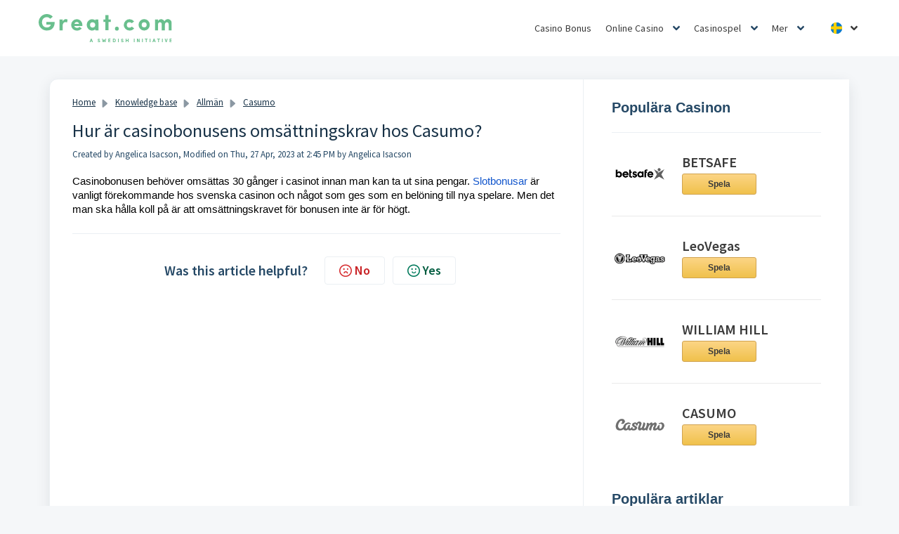

--- FILE ---
content_type: text/html; charset=utf-8
request_url: https://casinoswe.great.com/support/solutions/articles/103000105952-hur-%C3%A4r-casinobonusens-oms%C3%A4ttningskrav-hos-casumo-
body_size: 131050
content:
<!DOCTYPE html>
<html lang="en" data-date-format="non_us" dir="ltr">

<head>

  <meta name="csrf-param" content="authenticity_token" />
<meta name="csrf-token" content="P8+evB0jF29LHj3kZlTmqD0Yfh9A1O3YWecN0GbD2VKHwn9xqBd5Xa3ebN6k2EuGok3NLAr1haFsidXPWL845A==" />

  <link rel='shortcut icon' href='/assets/misc/favicon.ico?702017' />

  <!-- Title for the page -->
<title> 
  
  Hur är casinobonusens omsättningskrav hos Casumo? 
  
</title>
<meta name="google-site-verification" content="CPTnNPpgmYYNdIvZmRfVgSboQw3_7P2ooDJbr-RQ8pA" />
<meta name="google-site-verification" content="R7ZAK9lhPMIlfneFutSpS8G96xqxMTRjFg5smc-azzU" />
<script type='text/javascript' defer="defer" src='//great.com/en-us/wp-content/themes/great-com/dist/scripts/freshdeskJs_fb54ee50.js' id='main-javascript-js'></script>
<!-- Google tag (gtag.js) -->
<script async src="https://www.googletagmanager.com/gtag/js?id=G-R6SCWRD4SJ"></script>
<script>
  window.dataLayer = window.dataLayer || [];
  function gtag(){dataLayer.push(arguments);}
  gtag('js', new Date());
  gtag('config', 'G-R6SCWRD4SJ');
</script>
<!-- Meta information -->

      <meta charset="utf-8" />
      <meta http-equiv="X-UA-Compatible" content="IE=edge,chrome=1" />
      <meta name="description" content= "" />
      <meta name="author" content= "Angelica Isacson" />
       <meta property="og:title" content="Hur är casinobonusens omsättningskrav hos Casumo?" />  <meta property="og:url" content="https://casinoswe.great.com/support/solutions/articles/103000105952-hur-%C3%A4r-casinobonusens-oms%C3%A4ttningskrav-hos-casumo-" />  <meta property="og:description" content=" Casinobonusen behöver omsättas 30 gånger i casinot innan man kan ta ut sina pengar. Slotbonusar är vanligt förekommande hos svenska casinon och något som ges som en belöning till nya spelare. Men det man ska hålla koll på är att omsättningskravet..." />  <meta property="og:image" content="/assets/misc/logo.png?702017" />  <meta property="og:site_name" content="Great Giving Ab SVE" />  <meta property="og:type" content="article" />  <meta property="article:author" content="Angelica Isacson" />  <meta name="twitter:title" content="Hur är casinobonusens omsättningskrav hos Casumo?" />  <meta name="twitter:url" content="https://casinoswe.great.com/support/solutions/articles/103000105952-hur-%C3%A4r-casinobonusens-oms%C3%A4ttningskrav-hos-casumo-" />  <meta name="twitter:description" content=" Casinobonusen behöver omsättas 30 gånger i casinot innan man kan ta ut sina pengar. Slotbonusar är vanligt förekommande hos svenska casinon och något som ges som en belöning till nya spelare. Men det man ska hålla koll på är att omsättningskravet..." />  <meta name="twitter:image" content="/assets/misc/logo.png?702017" />  <meta name="twitter:card" content="summary" />  <link rel="canonical" href="https://casinoswe.great.com/support/solutions/articles/103000105952-hur-%C3%A4r-casinobonusens-oms%C3%A4ttningskrav-hos-casumo-" /> 

<!-- Responsive setting -->
<link rel="apple-touch-icon" href="/assets/misc/favicon.ico?702017" />
        <link rel="apple-touch-icon" sizes="72x72" href="/assets/misc/favicon.ico?702017" />
        <link rel="apple-touch-icon" sizes="114x114" href="/assets/misc/favicon.ico?702017" />
        <link rel="apple-touch-icon" sizes="144x144" href="/assets/misc/favicon.ico?702017" />
        <meta name="viewport" content="width=device-width, initial-scale=1.0, maximum-scale=5.0, user-scalable=yes" /> 

  <link rel="icon" href="/assets/misc/favicon.ico?702017" />

  <link rel="stylesheet" href="/assets/cdn/portal/styles/theme.css?FD003" nonce="08tZ5wjRmtVJlynBM9Vo+Q=="/>

  <style type="text/css" nonce="08tZ5wjRmtVJlynBM9Vo+Q=="> /* theme */ .portal--light {
              --fw-body-bg: #F5F7F9;
              --fw-header-bg: #F5F7F9;
              --fw-header-text-color: #12344D;
              --fw-helpcenter-bg: #12344D;
              --fw-helpcenter-text-color: #FFFFFF;
              --fw-footer-bg: #12344D;
              --fw-footer-text-color: #FFFFFF;
              --fw-tab-active-color: #12344D;
              --fw-tab-active-text-color: #FFFFFF;
              --fw-tab-hover-color: #FFFFFF;
              --fw-tab-hover-text-color: #12344D;
              --fw-btn-background: #FFFFFF;
              --fw-btn-text-color: #12344D;
              --fw-btn-primary-background: #12344D;
              --fw-btn-primary-text-color: #FFFFFF;
              --fw-baseFont: Source Sans Pro;
              --fw-textColor: #264966;
              --fw-headingsFont: Source Sans Pro;
              --fw-linkColor: #2C5CC5;
              --fw-linkColorHover: #021519;
              --fw-inputFocusRingColor: #EBEFF3;
              --fw-formInputFocusColor: #EBEFF3;
              --fw-card-bg: #FFFFFF;
              --fw-card-fg: #264966;
              --fw-card-border-color: #EBEFF3;
              --fw-nonResponsive: #F5F7F9;
              --bs-body-font-family: Source Sans Pro;
    } </style>

    <style type="text/css" nonce="08tZ5wjRmtVJlynBM9Vo+Q==">
      .main {
	border-right: none;
}

.c-wrapper .sidebar {
	border-left: 1px solid #dadfe3;
}

.popular-articles .post-item {
	display: flex;
}

.popular-articles .slick-track,
.popular-articles .slick-slide {
  max-width: 100%;
}

.header__nav {
	position: relative;
}

.c-wrapper,
.help-center {
	background: white;
	border-radius: .25rem;
	border-top: .25rem solid #66c18d;
}

.help-center {
	margin-top: 0;
    position: relative;
  	width: 100%;
}

.help-center .hc-search {
	position: relative;
  	margin: 2px;
}

.dropdown .caret {
	margin: 0;
	border: none;
}

.locale-switcher {
	list-style: none;
	display: -webkit-box;
	display: -ms-flexbox;
	display: flex;
	margin: 0;
	-ms-flex-wrap: wrap;
	flex-wrap: wrap;
	padding-left: 0;
	justify-self: end;
}

.btn-cta,
a.btn-cta {
	padding: 0.3125rem 2.25rem;
	display: inline-block;
	-webkit-box-sizing: border-box;
	box-sizing: border-box;
	border-radius: 3px;
	font-size: 0.75rem;
	font-family: "Poppins", sans-serif;
	line-height: 1.125rem;
	font-weight: 600;
	text-align: center;
	color: #3A3A3A;
	background: -webkit-gradient(linear, left top, left bottom, from(#FCD586), to(#F0C14B));
	background: linear-gradient(180deg, #FCD586 0%, #F0C14B 100%);
	border: 0.0625rem solid #D0A350;
}

.c-wrapper .sidebar {
	margin: 0 auto;
}

.hc-nav {
	display: none;
}

/* line 2, assets/styles/layouts/_sidebar.scss */

.site-main .content--sidebar {
  padding: 1.5625rem 0.9375rem;
  display: -webkit-box;
  display: -ms-flexbox;
  display: flex;
}

@media screen and (max-width: 1023px) {
  /* line 2, assets/styles/layouts/_sidebar.scss */

  .site-main .content--sidebar {
    -webkit-box-orient: vertical;
    -webkit-box-direction: normal;
        -ms-flex-direction: column;
            flex-direction: column;
  }
}

@media screen and (min-width: 1024px) {
  /* line 2, assets/styles/layouts/_sidebar.scss */

  .site-main .content--sidebar {
    padding-left: 0;
    padding-right: 0;
    -webkit-box-orient: horizontal;
    -webkit-box-direction: normal;
        -ms-flex-direction: row;
            flex-direction: row;
  }
}

@media screen and (min-width: 1024px) {
  /* line 2, assets/styles/layouts/_sidebar.scss */

  .site-main .content--sidebar {
    padding: 1.5625rem 0.9375rem 0;
    margin: 0 auto;
    max-width: 1210px;
  }
}

/* line 22, assets/styles/layouts/_sidebar.scss */

.site-main .content--sidebar-bottom {
  padding-bottom: 0;
}

/* line 26, assets/styles/layouts/_sidebar.scss */

.site-main .content--sidebar .content-section {
  margin-bottom: 1.875rem;
  padding: 0;
  width: 100%;
  border-radius: 0.25rem;
}

@media screen and (min-width: 1024px) {
  /* line 26, assets/styles/layouts/_sidebar.scss */

  .site-main .content--sidebar .content-section {
    margin-bottom: 0;
    max-width: calc(100% - 410px);
  }
}

/* line 37, assets/styles/layouts/_sidebar.scss */

.site-main .content--sidebar .content-section .content-section {
  max-width: 100%;
}

/* line 41, assets/styles/layouts/_sidebar.scss */

.site-main .content--sidebar .content-section__block {
  margin-bottom: 1.875rem;
}

/* line 44, assets/styles/layouts/_sidebar.scss */

.site-main .content--sidebar .content-section__block:last-of-type {
  margin-bottom: 0;
}

/* line 50, assets/styles/layouts/_sidebar.scss */

.site-main .content--sidebar .sidebar {
  width: 100%;
  max-width: 100%;
  -webkit-box-ordinal-group: 4;
      -ms-flex-order: 3;
          order: 3;
}

@media screen and (min-width: 1024px) {
  /* line 50, assets/styles/layouts/_sidebar.scss */

  .site-main .content--sidebar .sidebar {
    max-width: 23.75rem;
  }
}

@media screen and (min-width: 1024px) {
  /* line 60, assets/styles/layouts/_sidebar.scss */

  .site-main .content--sidebar .sidebar-block:last-of-type {
    margin-bottom: 0;
  }
}

/* line 67, assets/styles/layouts/_sidebar.scss */

.site-main .content--sidebar .sidebar .sidebar {
  margin-bottom: 1.5rem;
  -webkit-box-ordinal-group: 1;
      -ms-flex-order: 0;
          order: 0;
}

@media screen and (min-width: 1024px) {
  /* line 73, assets/styles/layouts/_sidebar.scss */

  .site-main .content--sidebar > .sidebar {
    margin: 0 0 0 1.875rem;
  }
}

/* line 81, assets/styles/layouts/_sidebar.scss */

.sidebar {
  width: 100%;
  max-width: 23.75rem;
}

@media screen and (max-width: 1023px) {
  /* line 81, assets/styles/layouts/_sidebar.scss */

  .sidebar {
    -webkit-box-ordinal-group: 2;
        -ms-flex-order: 1;
            order: 1;
    width: 100%;
    margin: 0;
  }
}

/* line 92, assets/styles/layouts/_sidebar.scss */

.sidebar-block {
  margin-bottom: 1.5rem;
}

/* line 95, assets/styles/layouts/_sidebar.scss */

.sidebar-block__img {
  margin: 0 auto;
  width: 100%;
  max-width: 11.5rem;
  background-size: cover;
  background-position: center;
  border: 0.625rem solid #ffffff;
}

/* line 103, assets/styles/layouts/_sidebar.scss */

.sidebar-block__img--circle {
  border-radius: 50%;
}

/* line 107, assets/styles/layouts/_sidebar.scss */

.sidebar-block__img img {
  width: 100%;
  height: auto;
  opacity: 0;
}

/* line 114, assets/styles/layouts/_sidebar.scss */

.sidebar-block.editor {
  padding-bottom: 1.875rem;
  display: block;
}

/* line 118, assets/styles/layouts/_sidebar.scss */

.sidebar-block.editor img {
  margin: 0 auto 1.25rem;
  max-width: 100%;
  height: auto;
  display: block;
}

/* line 127, assets/styles/layouts/_sidebar.scss */

.sidebar-block.editor p:last-child,
.sidebar-block.editor li:last-child {
  margin-bottom: 0;
}

/* line 133, assets/styles/layouts/_sidebar.scss */

.sidebar-block .link {
  margin-bottom: 0.625rem;
  display: block;
  text-decoration: underline;
}

/* line 139, assets/styles/layouts/_sidebar.scss */

.sidebar-block .socials {
  padding: 1.875rem 0 0.3125rem;
  text-align: center;
}

/* line 143, assets/styles/layouts/_sidebar.scss */

.sidebar-block .socials--episode {
  padding: 0.625rem 0 0;
}

/* line 148, assets/styles/layouts/_sidebar.scss */

.sidebar-block hr {
  margin: 0.375rem 0 1rem;
  border-top-color: #EAEAEA;
  width: 100%;
}

/* line 155, assets/styles/layouts/_sidebar.scss */

.sidebar-block > *:last-child {
  margin-bottom: 0;
}

/* line 161, assets/styles/layouts/_sidebar.scss */

.widget {
  margin-bottom: 1.5rem;
  position: relative;
  display: -webkit-box;
  display: -ms-flexbox;
  display: flex;
  background: #ffffff;
  padding: 1.5625rem 1.5625rem 1.875rem;
  -webkit-box-orient: vertical;
  -webkit-box-direction: normal;
      -ms-flex-direction: column;
          flex-direction: column;
  border-radius: 0.25rem;
  border-top: 0.25rem solid #66C18D;
}

@media screen and (max-width: 1023px) {
  /* line 164, assets/styles/layouts/_sidebar.scss */

  .widget.mission {
    display: none;
  }
}

@media screen and (min-width: 1024px) {
  /* line 161, assets/styles/layouts/_sidebar.scss */

  .widget {
    padding: 2.25rem 2.5rem 2.5rem;
  }
}

/* line 178, assets/styles/layouts/_sidebar.scss */

.widget.social-platforms {
  padding-top: 2.25rem;
  display: block;
}

/* line 183, assets/styles/layouts/_sidebar.scss */

.widget h2 {
  margin-bottom: 1.25rem;
  position: relative;
}

/* line 187, assets/styles/layouts/_sidebar.scss */

.widget h2::after {
  position: absolute;
  content: '';
  width: 100%;
  height: 0.0625rem;
  background: #EAEAEA;
  bottom: -0.625rem;
  left: 0;
  right: 0;
}

/* line 200, assets/styles/layouts/_sidebar.scss */

.widget,
.widget:not(:first-of-type){
	margin-top: 0 !important;
  	margin-bottom: 0;
}

.widget h3 {
	font-size: 20px;
	line-height: 30.625px;
  	font-weight: bold;
    font-family: Poppins,Helvetica,sans-serif;
}

.widget h3.border-bottom,
.widget h3.list-lead {
  margin-bottom: 1.875rem;
  padding-bottom: 1.25rem;
  border-bottom: 0.0625rem solid #EAEAEA;
}

/* line 209, assets/styles/layouts/_sidebar.scss */

.widget ul li a {
  line-height: 2.5;
  display: inline-block;
}

/* line 216, assets/styles/layouts/_sidebar.scss */

.widget__item {
  padding: 0.625rem 0;
  display: -webkit-box;
  display: -ms-flexbox;
  display: flex;
  -ms-flex-wrap: wrap;
      flex-wrap: wrap;
}

/* line 221, assets/styles/layouts/_sidebar.scss */

.widget__item .item-block {
  display: -webkit-box;
  display: -ms-flexbox;
  display: flex;
  -ms-flex-wrap: wrap;
      flex-wrap: wrap;
  -ms-flex-preferred-size: 100%;
      flex-basis: 100%;
  background-color: #F6F6F6;
  border-radius: 0.25rem;
  margin-bottom: 0.625rem;
  -webkit-box-align: center;
      -ms-flex-align: center;
          align-items: center;
}

/* line 230, assets/styles/layouts/_sidebar.scss */

.widget__item .item-block span {
  width: 3.75rem;
  height: 3.75rem;
  display: -webkit-box;
  display: -ms-flexbox;
  display: flex;
  -webkit-box-align: center;
      -ms-flex-align: center;
          align-items: center;
  -webkit-box-pack: center;
      -ms-flex-pack: center;
          justify-content: center;
  line-height: 3.75rem;
  font-size: 1.1875rem;
  text-align: center;
  color: #ffffff;
  background-color: #66C18D;
  border-radius: 0.25rem;
}

/* line 243, assets/styles/layouts/_sidebar.scss */

.widget__item .item-block span svg {
  width: 1.25rem;
}

/* line 248, assets/styles/layouts/_sidebar.scss */

.widget__item .item-block p {
  padding: 0.625rem;
  margin-bottom: 0;
  width: calc(100% - 60px);
}

/* line 256, assets/styles/layouts/_sidebar.scss */

.widget-social-title {
  margin-bottom: 1.25rem;
  text-align: center;
  position: relative;
}

/* line 261, assets/styles/layouts/_sidebar.scss */

.widget-social-title::after {
  position: absolute;
  content: '';
  width: 100%;
  height: 0.0625rem;
  background: #EAEAEA;
  bottom: -0.625rem;
  left: 0;
  right: 0;
}

/* line 273, assets/styles/layouts/_sidebar.scss */

.widget__social {
  display: -webkit-box;
  display: -ms-flexbox;
  display: flex;
  -webkit-box-pack: center;
      -ms-flex-pack: center;
          justify-content: center;
}

/* line 277, assets/styles/layouts/_sidebar.scss */

.widget__social a {
  margin: 0 0.3125rem;
}

/* line 280, assets/styles/layouts/_sidebar.scss */

.widget__social a .social-image {
  width: 2.875rem;
}

/* line 286, assets/styles/layouts/_sidebar.scss */

.widget:not(:first-of-type) {
  margin-top: 1.5625rem;
}

/* line 291, assets/styles/layouts/_sidebar.scss */

.post-item {
  display: grid;
  grid-template-columns: 5rem auto;
  grid-template-rows: auto;
  grid-gap: 1.25rem;
  padding-bottom: 1.25rem;
  margin-bottom: 1.25rem;
  border-bottom: 0.0625rem solid #EAEAEA;
  position: relative;
}

/* line 301, assets/styles/layouts/_sidebar.scss */

.post-item--center {
  padding-bottom: 1.875rem;
  margin-bottom: 1.875rem;
  -webkit-box-align: center;
      -ms-flex-align: center;
          align-items: center;
}

/* line 307, assets/styles/layouts/_sidebar.scss */

.post-item:last-of-type {
  margin-bottom: 0;
  padding-bottom: 0;
  border-bottom: none;
}

/* line 315, assets/styles/layouts/_sidebar.scss */

.post-item__info h4 a {
  color: #3A3A3A;
}

/* line 321, assets/styles/layouts/_sidebar.scss */

.post-item__logo {
  height: 100%;
}

/* line 324, assets/styles/layouts/_sidebar.scss */

.post-item__logo a {
  height: 100%;
  display: -webkit-box;
  display: -ms-flexbox;
  display: flex;
  -webkit-box-orient: vertical;
  -webkit-box-direction: normal;
      -ms-flex-direction: column;
          flex-direction: column;
  -webkit-box-pack: center;
      -ms-flex-pack: center;
          justify-content: center;
}

/* line 332, assets/styles/layouts/_sidebar.scss */

.post-item__thumb {
  max-width: 100%;
  min-height: 3.125rem;
  -o-object-fit: cover;
     object-fit: cover;
}

/* line 337, assets/styles/layouts/_sidebar.scss */

.post-item__thumb > * {
  max-width: 100%;
  height: auto;
}

/* line 343, assets/styles/layouts/_sidebar.scss */

.post-item__content {
  line-height: 0;
}

/* line 346, assets/styles/layouts/_sidebar.scss */

.post-item__content h4 {
  margin-bottom: 0;
}

/* line 350, assets/styles/layouts/_sidebar.scss */

.post-item__content h5,
.post-item__content time {
  margin-bottom: 0.3125rem;
  display: inline-block;
  text-align: left;
  font-size: 0.875rem;
  font-family: "Poppins", sans-serif;
  font-weight: 600;
  line-height: 1rem;
  vertical-align: super;
  color: rgba(0, 0, 0, 0.5);
}

/* line 364, assets/styles/layouts/_sidebar.scss */

.post-item__link {
  display: block;
  position: absolute;
  width: 100%;
  height: 100%;
  top: 0;
  left: 0;
}

/* line 373, assets/styles/layouts/_sidebar.scss */

.post-item .btn-white {
  padding-left: 1.25rem;
  padding-right: 1.25rem;
}

/* line 378, assets/styles/layouts/_sidebar.scss */

.post-item img {
  max-width: 100%;
  height: auto;
}

/* line 385, assets/styles/layouts/_sidebar.scss */

.post-slider.slick-dotted.slick-slider {
  margin-bottom: 2.5rem;
}

/* line 389, assets/styles/layouts/_sidebar.scss */

.post-slider__slide {
  display: -webkit-box;
  display: -ms-flexbox;
  display: flex;
  -webkit-box-orient: vertical;
  -webkit-box-direction: normal;
      -ms-flex-direction: column;
          flex-direction: column;
}

/* line 394, assets/styles/layouts/_sidebar.scss */

.post-slider .slick-dots {
  display: -webkit-box !important;
  display: -ms-flexbox !important;
  display: flex !important;
  -webkit-box-pack: center;
      -ms-flex-pack: center;
          justify-content: center;
  padding: 0 2.125rem;
  bottom: -3.125rem;
}

@media screen and (min-width: 1024px) {
  /* line 394, assets/styles/layouts/_sidebar.scss */

  .post-slider .slick-dots {
    -webkit-box-pack: end;
        -ms-flex-pack: end;
            justify-content: flex-end;
  }
}

/* line 404, assets/styles/layouts/_sidebar.scss */

.post-slider .slick-dots li {
  margin-bottom: 0 !important;
  min-height: 1.875rem;
  min-width: 1.875rem;
  padding: 0.3125rem;
  display: -webkit-box;
  display: -ms-flexbox;
  display: flex;
  -webkit-box-pack: center;
      -ms-flex-pack: center;
          justify-content: center;
  -webkit-box-align: center;
      -ms-flex-align: center;
          align-items: center;
  -webkit-transition: all 0.2s linear;
  transition: all 0.2s linear;
}

/* line 414, assets/styles/layouts/_sidebar.scss */

.post-slider .slick-dots li a {
  font-weight: bold;
  font-size: 0.75rem;
  line-height: 1.125rem;
  color: #3A3A3A;
}

/* line 421, assets/styles/layouts/_sidebar.scss */

.post-slider .slick-dots li.slick-active {
  background: #66C18D;
}

/* line 424, assets/styles/layouts/_sidebar.scss */

.post-slider .slick-dots li.slick-active a {
  color: white;
}

/* line 431, assets/styles/layouts/_sidebar.scss */

.post-slider .slick-prev,
.post-slider .slick-next {
  position: absolute;
  top: calc(100% + 35px);
  z-index: 100;
  min-height: 1.875rem;
  min-width: 1.875rem;
  -webkit-transition: all 0.2s linear;
  transition: all 0.2s linear;
}

/* line 440, assets/styles/layouts/_sidebar.scss */

.post-slider .slick-prev svg,
.post-slider .slick-next svg {
  height: 0.75rem;
  width: 0.5rem;
  fill: rgba(0, 0, 0, 0.5);
}

/* line 446, assets/styles/layouts/_sidebar.scss */

.post-slider .slick-prev.slick-disabled,
.post-slider .slick-next.slick-disabled {
  opacity: 0;
  cursor: initial;
}

/* line 451, assets/styles/layouts/_sidebar.scss */

.post-slider .slick-prev::before,
.post-slider .slick-next::before {
  content: '';
  font-size: 0;
}

/* line 457, assets/styles/layouts/_sidebar.scss */

.post-slider .slick-prev {
  left: 0;
}

/* line 460, assets/styles/layouts/_sidebar.scss */

.post-slider .slick-prev svg {
  -webkit-transform: rotate(180deg);
          transform: rotate(180deg);
}

/* line 465, assets/styles/layouts/_sidebar.scss */

.post-slider .slick-next {
  right: 0;
}

@media screen and (min-width: 1024px) {
  /* line 473, assets/styles/layouts/_sidebar.scss */

  .casino-talks .content-section .content-section__block,
  .casino-intervjuer .content-section .content-section__block {
    height: calc(100% - 24px);
  }
}

@media screen and (min-width: 425px) {
	/* line 3, assets/styles/components/_switch-nav.scss */
	.locale-switcher {
		max-width: none;
	}

	/* line 15, assets/styles/components/_switch-nav.scss */
	.locale-switcher .menu-item span {
		left: 50%;
	}
}

@media screen and (max-width: 1024px) {
	/* line 23, assets/styles/components/_switch-nav.scss */
	.locale-switcher .menu-item span {
		-webkit-box-ordinal-group: 3;
		-ms-flex-order: 2;
		order: 2;
		position: absolute;
		left: auto;
		right: 0;
		top: 0.6875rem;
		-webkit-transform: translateY(-50%);
		transform: translateY(-50%);
		z-index: -1;
	}
}

@media screen and (max-width: 1024px) and (min-width: 1024px) {
	/* line 23, assets/styles/components/_switch-nav.scss */
	.locale-switcher .menu-item span {
		position: inherit;
		right: 0;
		top: 17px;
		z-index: 0;
	}
}

@media screen and (max-width: 1024px) {
	/* line 39, assets/styles/components/_switch-nav.scss */
	.locale-switcher .menu-item span .fa {
		font-weight: 700;
		font-size: 1.0625rem;
		margin-left: 0.3125rem;
	}

	/* line 47, assets/styles/components/_switch-nav.scss */
	.locale-switcher .dropdown {
		-webkit-box-ordinal-group: 0;
		-ms-flex-order: -1;
		order: -1;
		-ms-flex-preferred-size: 100%;
		flex-basis: 100%;
		display: -webkit-box;
		display: -ms-flexbox;
		display: flex;
		-webkit-box-pack: center;
		-ms-flex-pack: center;
		justify-content: center;
		-webkit-box-orient: vertical;
		-webkit-box-direction: normal;
		-ms-flex-direction: column;
		flex-direction: column;
		-webkit-box-align: center;
		-ms-flex-align: center;
		align-items: center;
	}

	/* line 55, assets/styles/components/_switch-nav.scss */
	.locale-switcher .dropdown .dropdown-menu {
		z-index: 2;
		-webkit-box-ordinal-group: 4;
		-ms-flex-order: 3;
		order: 3;
		position: initial;
		border-radius: 0;
		top: 115%;
		padding: 0;
		border: none;
		margin-bottom: 0;
		float: none;
		min-width: auto;
	}

	/* line 67, assets/styles/components/_switch-nav.scss */
	.locale-switcher .dropdown .dropdown-menu a {
		display: -webkit-box;
		display: -ms-flexbox;
		display: flex;
		margin: 0;
		padding: 0.625rem 0 0;
		border: none;
		font-weight: 600;
		clear: both;
		white-space: nowrap;
	}

	/* line 77, assets/styles/components/_switch-nav.scss */
	.locale-switcher .dropdown .dropdown-menu::before {
		position: absolute;
		content: '';
		left: 0;
		right: 0;
		top: -0.625rem;
		height: 0.625rem;
		background: none;
	}
}

@media screen and (max-width: 768px) {
	/* line 91, assets/styles/components/_switch-nav.scss */
	.locale-switcher .menu-item {
		-webkit-box-orient: horizontal;
		-webkit-box-direction: normal;
		-ms-flex-direction: row;
		flex-direction: row;
	}

	/* line 95, assets/styles/components/_switch-nav.scss */
	.locale-switcher .dropdown {
		margin-right: 0;
	}

	/* line 98, assets/styles/components/_switch-nav.scss */
	.locale-switcher .dropdown .dropdown-menu {
		-webkit-box-ordinal-group: 4;
		-ms-flex-order: 3;
		order: 3;
		position: absolute;
		border-radius: 0;
		top: -100%;
		left: 50%;
		-webkit-transform: translateX(-50%);
		transform: translateX(-50%);
		padding: 0;
		border: none;
		margin-bottom: 0;
		float: none;
		min-width: auto;
	}

	/* line 111, assets/styles/components/_switch-nav.scss */
	.locale-switcher .dropdown .dropdown-menu .menu-item {
		padding-bottom: 0;
	}

	/* line 115, assets/styles/components/_switch-nav.scss */
	.locale-switcher .dropdown .dropdown-menu a {
		display: -webkit-box;
		display: -ms-flexbox;
		display: flex;
		margin: 0;
		padding: 0.625rem 0 0;
		border: none;
		font-weight: 600;
		clear: both;
	}

	/* line 124, assets/styles/components/_switch-nav.scss */
	.locale-switcher .dropdown .dropdown-menu::before {
		position: absolute;
		content: '';
		left: 0;
		right: 0;
		top: -0.625rem;
		height: 0.625rem;
		background: none;
	}
}

@media screen and (min-width: 768px) and (max-width: 1024px) {
	/* line 139, assets/styles/components/_switch-nav.scss */
	.locale-switcher .menu-item span {
		-webkit-box-ordinal-group: 3;
		-ms-flex-order: 2;
		order: 2;
		position: absolute;
		left: auto;
		right: 0;
		top: 0.6875rem;
		-webkit-transform: translateY(-50%);
		transform: translateY(-50%);
	}

	/* line 149, assets/styles/components/_switch-nav.scss */
	.locale-switcher .dropdown-menu .show {
		position: absolute;
		display: block;
		margin-top: -0.125rem;
		padding: 0.6875rem 0;
		border: 0.0625rem solid #C1C1C1;
		border-bottom: none;
		min-width: auto;
		background: #ffffff;
		-webkit-box-shadow: 0 0.25rem 0.25rem rgba(0, 0, 0, 0.25);
		box-shadow: 0 0.25rem 0.25rem rgba(0, 0, 0, 0.25);
		border-radius: 4px;
		left: -5px;
	}

	/* line 163, assets/styles/components/_switch-nav.scss */
	.locale-switcher .dropdown {
		-webkit-box-ordinal-group: inherit;
		-ms-flex-order: inherit;
		order: inherit;
		-ms-flex-preferred-size: auto;
		flex-basis: auto;
		display: -webkit-box;
		display: -ms-flexbox;
		display: flex;
		-webkit-box-pack: center;
		-ms-flex-pack: center;
		justify-content: center;
		-webkit-box-orient: vertical;
		-webkit-box-direction: normal;
		-ms-flex-direction: column;
		flex-direction: column;
		-webkit-box-align: center;
		-ms-flex-align: center;
		align-items: center;
	}

	/* line 171, assets/styles/components/_switch-nav.scss */
	.locale-switcher .dropdown .dropdown-menu {
		-webkit-box-ordinal-group: 4;
		-ms-flex-order: 3;
		order: 3;
		position: absolute;
		border-radius: 0;
		top: -100%;
		left: 0;
		padding: 0;
		border: none;
		margin-bottom: 0;
		float: none;
		min-width: auto;
	}

	/* line 183, assets/styles/components/_switch-nav.scss */
	.locale-switcher .dropdown .dropdown-menu .menu-item {
		padding-bottom: 0;
	}

	/* line 187, assets/styles/components/_switch-nav.scss */
	.locale-switcher .dropdown .dropdown-menu a {
		display: -webkit-box;
		display: -ms-flexbox;
		display: flex;
		margin: 0;
		padding: 5px;
		border: none;
		font-weight: 600;
		clear: both;
	}

	/* line 196, assets/styles/components/_switch-nav.scss */
	.locale-switcher .dropdown .dropdown-menu::before {
		position: absolute;
		content: '';
		left: 0;
		right: -0.625rem;
		top: -0.625rem;
		height: 0.625rem;
		background: none;
	}
}

@media screen and (max-width: 425px) {
	/* line 211, assets/styles/components/_switch-nav.scss */
	.locale-switcher .menu-item span {
		position: absolute;
		top: 0;
		right: 0.625rem;
		left: auto;
		margin: auto;
	}

	/* line 218, assets/styles/components/_switch-nav.scss */
	.locale-switcher .menu-item span .fa {
		vertical-align: top;
	}
}

@media screen and (min-width: 1024px) {
	/* line 227, assets/styles/components/_switch-nav.scss */
	.locale-switcher .menu-item:hover {
		color: #66C18D;
		opacity: 1;
	}
}

@media screen and (min-width: 1024px) {
	/* line 225, assets/styles/components/_switch-nav.scss */
	.locale-switcher .menu-item {
		padding: 0;
	}
}

/* line 237, assets/styles/components/_switch-nav.scss */

.locale-switcher .menu-item a {
	color: #3A3A3A;
	white-space: nowrap;
}

/* line 242, assets/styles/components/_switch-nav.scss */

.locale-switcher .menu-item .dropdown-toggle {
	padding-left: 1.875rem;
	padding-right: 1.875rem;
}

/* line 246, assets/styles/components/_switch-nav.scss */

.locale-switcher .menu-item .dropdown-toggle::after {
	display: none;
}

/* line 251, assets/styles/components/_switch-nav.scss */

.locale-switcher .menu-item .el-for-click {
	color: #3A3A3A;
}

/* line 255, assets/styles/components/_switch-nav.scss */

.locale-switcher .menu-item:last-of-type a {
	margin-right: 0;
}

@media screen and (min-width: 1024px) {
	/* line 263, assets/styles/components/_switch-nav.scss */
	.locale-switcher .menu-item:hover .dropdown-menu,
	.locale-switcher .menu-item:active .dropdown-menu,
	.locale-switcher .menu-item:focus .dropdown-menu {
		position: absolute;
		display: block;
		margin-top: -2px;
		padding: 0.6875rem 0;
		border: 0.0625rem solid #C1C1C1;
		border-bottom: none;
		min-width: auto;
		background: #ffffff;
		-webkit-box-shadow: 0 4px 4px rgba(0, 0, 0, 0.25);
		box-shadow: 0 4px 4px rgba(0, 0, 0, 0.25);
		border-radius: 4px;
		top: -130%;
		opacity: 1;
	}

	/* line 277, assets/styles/components/_switch-nav.scss */
	.locale-switcher .menu-item:hover .dropdown-menu .menu-item,
	.locale-switcher .menu-item:active .dropdown-menu .menu-item,
	.locale-switcher .menu-item:focus .dropdown-menu .menu-item {
		margin: 0;
	}

	/* line 281, assets/styles/components/_switch-nav.scss */
	.locale-switcher .menu-item:hover .dropdown-menu a,
	.locale-switcher .menu-item:active .dropdown-menu a,
	.locale-switcher .menu-item:focus .dropdown-menu a {
		display: -webkit-box;
		display: -ms-flexbox;
		display: flex;
		padding: 0.625rem 0.875rem;
		border: none;
	}

	/* line 286, assets/styles/components/_switch-nav.scss */
	.locale-switcher .menu-item:hover .dropdown-menu a::after,
	.locale-switcher .menu-item:active .dropdown-menu a::after,
	.locale-switcher .menu-item:focus .dropdown-menu a::after {
		display: none;
	}

	/* line 290, assets/styles/components/_switch-nav.scss */
	.locale-switcher .menu-item:hover .dropdown-menu a:hover,
	.locale-switcher .menu-item:active .dropdown-menu a:hover,
	.locale-switcher .menu-item:focus .dropdown-menu a:hover {
		border: none;
	}

	/* line 296, assets/styles/components/_switch-nav.scss */
	.locale-switcher .menu-item:hover .dropdown-menu .menu-item-has-children .dropdown-menu,
	.locale-switcher .menu-item:active .dropdown-menu .menu-item-has-children .dropdown-menu,
	.locale-switcher .menu-item:focus .dropdown-menu .menu-item-has-children .dropdown-menu {
		display: none;
	}

	/* line 300, assets/styles/components/_switch-nav.scss */
	.locale-switcher .menu-item:hover .dropdown-menu .menu-item-has-children .menu-item a,
	.locale-switcher .menu-item:active .dropdown-menu .menu-item-has-children .menu-item a,
	.locale-switcher .menu-item:focus .dropdown-menu .menu-item-has-children .menu-item a {
		padding: 0;
	}

	/* line 303, assets/styles/components/_switch-nav.scss */
	.locale-switcher .menu-item:hover .dropdown-menu .menu-item-has-children .menu-item a::after,
	.locale-switcher .menu-item:active .dropdown-menu .menu-item-has-children .menu-item a::after,
	.locale-switcher .menu-item:focus .dropdown-menu .menu-item-has-children .menu-item a::after {
		display: none;
	}

	/* line 310, assets/styles/components/_switch-nav.scss */
	.locale-switcher .menu-item:hover .dropdown-menu .menu-item-has-children:hover .dropdown-menu,
	.locale-switcher .menu-item:active .dropdown-menu .menu-item-has-children:hover .dropdown-menu,
	.locale-switcher .menu-item:focus .dropdown-menu .menu-item-has-children:hover .dropdown-menu {
		display: block;
		left: 100%;
		top: 100%;
	}

	/* line 315, assets/styles/components/_switch-nav.scss */
	.locale-switcher .menu-item:hover .dropdown-menu .menu-item-has-children:hover .dropdown-menu:nth-of-type(1),
	.locale-switcher .menu-item:active .dropdown-menu .menu-item-has-children:hover .dropdown-menu:nth-of-type(1),
	.locale-switcher .menu-item:focus .dropdown-menu .menu-item-has-children:hover .dropdown-menu:nth-of-type(1) {
		left: 100%;
	}

	/* line 320, assets/styles/components/_switch-nav.scss */
	.locale-switcher .menu-item:hover .dropdown-menu .menu-item-has-children:hover .dropdown-menu .menu-item-has-children .dropdown-menu,
	.locale-switcher .menu-item:active .dropdown-menu .menu-item-has-children:hover .dropdown-menu .menu-item-has-children .dropdown-menu,
	.locale-switcher .menu-item:focus .dropdown-menu .menu-item-has-children:hover .dropdown-menu .menu-item-has-children .dropdown-menu {
		display: none;
	}

	/* line 329, assets/styles/components/_switch-nav.scss */
	.locale-switcher .menu-item .show {
		display: none;
	}
}

/* line 337, assets/styles/components/_switch-nav.scss */

.locale-switcher .dropdown .dropdown-menu {
	padding: 0.6875rem 0;
}

@media screen and (min-width: 300px) {
	/* line 342, assets/styles/components/_switch-nav.scss */
	.locale-switcher .dropdown .dropdown-menu {
		-webkit-box-shadow: 0 4px 4px rgba(0, 0, 0, 0.25);
		box-shadow: 0 4px 4px rgba(0, 0, 0, 0.25);
		border-radius: 4px;
	}

	/* line 346, assets/styles/components/_switch-nav.scss */
	.locale-switcher .dropdown .dropdown-menu a {
		padding: 0.625rem 0.875rem;
		width: 100%;
		display: block;
	}

	/* line 351, assets/styles/components/_switch-nav.scss */
	.locale-switcher .dropdown .dropdown-menu a:hover,
	.locale-switcher .dropdown .dropdown-menu a:focus {
		background-color: #F6F6F6;
		opacity: 1;
	}
}

/* line 363, assets/styles/components/_switch-nav.scss */

.locale-switcher li.title {
	width: 100%;
	position: relative;
	cursor: pointer;
}

@media screen and (min-width: 1024px) {
	/* line 363, assets/styles/components/_switch-nav.scss */
	.locale-switcher li.title {
		padding: 1.875rem 1.5rem 1.875rem 0.625rem;
		line-height: 0;
	}
}

/* line 373, assets/styles/components/_switch-nav.scss */

.locale-switcher li.title::after {
	position: absolute;
	content: '';
	left: 0;
	right: 0;
}

@media screen and (min-width: 1024px) {
	/* line 373, assets/styles/components/_switch-nav.scss */
	.locale-switcher li.title::after {
		bottom: -0.625rem;
		height: 0.625rem;
		background: none;
	}
}

/* line 386, assets/styles/components/_switch-nav.scss */

.locale-switcher li.title::before {
	content: "";
	display: inline-block;
	width: 1.25rem;
	height: 1.25rem;
	background-size: contain;
	background-repeat: no-repeat;
	background-position: center;
	background-color: transparent;
}

@media screen and (max-width: 1023px) {
	/* line 386, assets/styles/components/_switch-nav.scss */
	.locale-switcher li.title::before {
		position: absolute;
		left: 1.25rem;
		top: 1.4375rem;
	}
}

/* line 412, assets/styles/components/_switch-nav.scss */

.locale-switcher li.title > a {
	width: 100%;
}

/* line 415, assets/styles/components/_switch-nav.scss */

.locale-switcher li.title > a::before {
	content: none !important;
}

@media screen and (min-width: 1024px) {
	/* line 412, assets/styles/components/_switch-nav.scss */
	.locale-switcher li.title > a {
		-webkit-clip-path: inset(100%);
		clip-path: inset(100%);
		clip: rect(1px, 1px, 1px, 1px);
		height: 1px;
		overflow: hidden;
		position: absolute;
		white-space: nowrap;
		width: 1px;
	}
}

/* line 433, assets/styles/components/_switch-nav.scss */

.locale-switcher .int::before,
.locale-switcher .int > a::before {
	background-image: url([data-uri]);
}

/* line 440, assets/styles/components/_switch-nav.scss */

.locale-switcher .us::before,
.locale-switcher .us > a::before {
	background-image: url([data-uri]);
}

/* line 447, assets/styles/components/_switch-nav.scss */

.locale-switcher .sv::before,
.locale-switcher .sv > a::before {
	background-image: url([data-uri]);
}

.locale-switcher .uk::before,
.locale-switcher .uk > a::before {
	background-image: url([data-uri]);
}

/* line 452, assets/styles/components/_switch-nav.scss */

.locale-switcher li.menu-item {
	position: relative;
}

/* line 455, assets/styles/components/_switch-nav.scss */

.locale-switcher li.menu-item a {
	padding-left: 3.4375rem;
	text-transform: capitalize;
	font-size: 0.875rem;
	font-weight: 400;
	line-height: 1.6875rem;
}

/* line 462, assets/styles/components/_switch-nav.scss */

.locale-switcher li.menu-item a::before {
	content: "";
	display: inline-block;
	width: 1.25rem;
	height: 1.25rem;
	position: absolute;
	top: 0;
	bottom: 0;
	left: 1.3125rem;
	margin: auto;
	background-size: contain;
	background-repeat: no-repeat;
	background-position: center;
	background-color: transparent;
}

@media screen and (min-width: 1024px) {
	/* line 483, assets/styles/components/_switch-nav.scss */
	.locale-switcher li.menu-item:hover .dropdown-menu,
	.locale-switcher li.menu-item:active .dropdown-menu,
	.locale-switcher li.menu-item:focus .dropdown-menu {
		margin: 0;
		padding: 0.625rem 0;
		width: 100%;
		min-width: 11.25rem;
		display: block;
		position: absolute;
		right: 0;
		left: auto;
		border-radius: 3px;
		border: 0.0625rem solid #C1C1C1;
	}

	/* line 497, assets/styles/components/_switch-nav.scss */
	.locale-switcher li.menu-item:hover a,
	.locale-switcher li.menu-item:active a,
	.locale-switcher li.menu-item:focus a {
		padding: 0.625rem 0.625rem 0.625rem 3.4375rem !important;
	}
}

/* line 506, assets/styles/components/_switch-nav.scss */

.locale-switcher ul.dropdown-menu li.menu-item a {
	padding-left: 3.4375rem;
	font-weight: 400;
}

@media screen and (max-width: 1023px) {
	/* line 512, assets/styles/components/_switch-nav.scss */
	.locale-switcher ul.dropdown-menu.show {
		width: 100%;
		max-width: 37.5rem;
		top: -0.3125rem;
		left: 0;
		-webkit-box-shadow: none;
		box-shadow: none;
		border: 0.0625rem solid #C1C1C1;
		-webkit-transform: translateY(-100%);
		transform: translateY(-100%);
	}
}

/* line 533, assets/styles/components/_switch-nav.scss */

.locale-switcher span.el-for-click {
	position: absolute;
	top: 0;
	right: 0;
	line-height: 1.6875rem;
}

@media screen and (max-width: 1023px) {
	/* line 533, assets/styles/components/_switch-nav.scss */
	.locale-switcher span.el-for-click {
		top: 1.4375rem;
		right: 1rem;
		left: auto;
		width: 2.5rem;
		text-align: center;
		-webkit-transform: none;
		transform: none;
	}
}

@media screen and (min-width: 1024px) {
	/* line 533, assets/styles/components/_switch-nav.scss */
	.locale-switcher span.el-for-click {
		width: auto;
		height: 0.875rem;
		right: 0.25rem;
		left: auto;
		bottom: 0;
		top: 0;
		margin: auto;
		color: #3A3A3A;
		pointer-events: none;
	}
}

@media screen and (min-width: 1025px) {
	/* line 533, assets/styles/components/_switch-nav.scss */
	.locale-switcher span.el-for-click {
		height: 1.75rem;
	}
}

/* line 564, assets/styles/components/_switch-nav.scss */

.locale-switcher span.el-for-click .fa {
	font-weight: 700;
	font-size: 1.1875rem;
	line-height: 1.6875rem;
	margin-left: 0.3125rem;
	color: #3A3A3A;
}

/* line 572, assets/styles/components/_switch-nav.scss */

.locale-switcher span.el-for-click:hover,
.locale-switcher span.el-for-click:focus {
	cursor: pointer;
	color: #3A3A3A;
}

@media screen and (max-width: 1023px) {
	/* line 578, assets/styles/components/_switch-nav.scss */
	.locale-switcher span.el-for-click.active {
		-webkit-transform: rotate(180deg);
		transform: rotate(180deg);
	}
}

@media screen and (min-width: 1024px) {
	/* line 590, assets/styles/components/_switch-nav.scss */
	.locale-switcher--header li.title:hover,
	.locale-switcher--header li.title:focus {
		background-color: #F6F6F6;
	}
}

/* line 599, assets/styles/components/_switch-nav.scss */

.locale-switcher--header li.menu-item {
	position: relative;
}

@media screen and (min-width: 1024px) {
	/* line 606, assets/styles/components/_switch-nav.scss */
	.locale-switcher--header li.menu-item:hover .dropdown-menu,
	.locale-switcher--header li.menu-item:active .dropdown-menu,
	.locale-switcher--header li.menu-item:focus .dropdown-menu {
		top: calc(100% + 5px);
	}
}

/* line 615, assets/styles/components/_switch-nav.scss */

.locale-switcher--footer li.menu-item {
	position: relative;
}

@media screen and (min-width: 1024px) {
	/* line 622, assets/styles/components/_switch-nav.scss */
	.locale-switcher--footer li.menu-item:hover .dropdown-menu,
	.locale-switcher--footer li.menu-item:active .dropdown-menu,
	.locale-switcher--footer li.menu-item:focus .dropdown-menu {
		top: 0;
		-webkit-transform: translateY(-100%);
		transform: translateY(-100%);
	}
}

@media screen and (max-width: 1023px) {
	/* line 631, assets/styles/components/_switch-nav.scss */
	.locale-switcher--footer li.dropdown a.dropdown-toggle {
		padding: 1.25rem 3.25rem 0;
	}
}

/* line 638, assets/styles/components/_switch-nav.scss */

.locale-switcher--footer span.el-for-click {
	position: absolute;
	top: 0;
	right: 0;
	line-height: 1.6875rem;
}

@media screen and (max-width: 1023px) {
	/* line 638, assets/styles/components/_switch-nav.scss */
	.locale-switcher--footer span.el-for-click {
		top: auto;
		bottom: 0;
		right: 1rem;
		left: auto;
		width: 2.5rem;
		text-align: center;
		-webkit-transform: none;
		transform: none;
	}
}

@media screen and (min-width: 1024px) {
	/* line 638, assets/styles/components/_switch-nav.scss */
	.locale-switcher--footer span.el-for-click {
		width: auto;
		height: 0.875rem;
		right: 0.25rem;
		left: auto;
		bottom: 0;
		top: 0;
		margin: auto;
		color: #3A3A3A;
		pointer-events: none;
	}
}

@media screen and (min-width: 1025px) {
	/* line 638, assets/styles/components/_switch-nav.scss */
	.locale-switcher--footer span.el-for-click {
		height: 1.75rem;
	}
}

@media screen and (min-width: 601px) {
	/* line 5, assets/styles/layouts/_header.scss */
	body.logged-in.admin-bar header {
		top: 2.875rem;
	}
}

@media screen and (min-width: 783px) {
	/* line 5, assets/styles/layouts/_header.scss */
	body.logged-in.admin-bar header {
		top: 2rem;
	}
}

@media screen and (min-width: 601px) {
	/* line 17, assets/styles/layouts/_header.scss */
	body.nav_is_visible .menu-header {
		top: 8.5rem;
	}
}

@media screen and (min-width: 783px) {
	/* line 17, assets/styles/layouts/_header.scss */
	body.nav_is_visible .menu-header {
		top: 7.625rem;
	}
}

/* line 30, assets/styles/layouts/_header.scss */

.header {
	padding: 2.5rem 0 1.25rem;
	min-height: 6.25rem;
	background: #ffffff;
	z-index: 101;
	-webkit-transition: all 0.2s linear;
	transition: all 0.2s linear;
}

@media screen and (min-width: 1024px) {
	/* line 30, assets/styles/layouts/_header.scss */
	.header {
		padding: 0;
		min-height: auto;
	}
}

/* line 42, assets/styles/layouts/_header.scss */

.header.scrolled {
	-webkit-box-shadow: 0 0.125rem 0.3125rem -0.125rem rgba(0, 0, 0, 0.5);
	box-shadow: 0 0.125rem 0.3125rem -0.125rem rgba(0, 0, 0, 0.5);
	position: fixed;
	top: -100px;
	right: 0;
	left: 0;
}

/* line 50, assets/styles/layouts/_header.scss */

.header.show {
	top: 0;
}

/* line 54, assets/styles/layouts/_header.scss */

.header__container {
	width: 100%;
	max-width: 76.25rem;
	margin: 0 auto;
	padding: 0 2.5rem;
}

@media screen and (min-width: 1024px) {
	/* line 54, assets/styles/layouts/_header.scss */
	.header__container {
		padding: 0 1.5625rem;
	}
}

/* line 65, assets/styles/layouts/_header.scss */

.header__row {
	display: -webkit-box;
	display: -ms-flexbox;
	display: flex;
	-ms-flex-wrap: wrap;
	flex-wrap: wrap;
	margin-right: -0.9375rem;
	margin-left: -0.9375rem;
}

@media screen and (min-width: 1024px) {
	/* line 65, assets/styles/layouts/_header.scss */
	.header__row {
		margin: 0;
	}
}

/* line 76, assets/styles/layouts/_header.scss */

.header__brand {
	-webkit-box-flex: 0;
	-ms-flex: 0 0 75%;
	flex: 0 0 75%;
	max-width: 75%;
	display: -webkit-box;
	display: -ms-flexbox;
	display: flex;
	-webkit-box-orient: horizontal;
	-webkit-box-direction: normal;
	-ms-flex-direction: row;
	flex-direction: row;
}

@media screen and (min-width: 1024px) {
	/* line 76, assets/styles/layouts/_header.scss */
	.header__brand {
		-webkit-box-flex: 0;
		-ms-flex: 0 0 25%;
		flex: 0 0 25%;
		max-width: 25%;
		-webkit-box-align: center;
		-ms-flex-align: center;
		align-items: center;
	}
}

/* line 88, assets/styles/layouts/_header.scss */

.header__brand img.brand__img {
	max-height: 2.5rem;
}

/* line 93, assets/styles/layouts/_header.scss */

.header__nav {
	-webkit-box-flex: 0;
	-ms-flex: 0 0 25%;
	flex: 0 0 25%;
	max-width: 25%;
}

@media screen and (min-width: 1024px) {
	/* line 93, assets/styles/layouts/_header.scss */
	.header__nav {
		-webkit-box-flex: 0;
		-ms-flex: 0 0 75%;
		flex: 0 0 75%;
		max-width: 75%;
		display: -webkit-box;
		display: -ms-flexbox;
		display: flex;
		-webkit-box-orient: horizontal;
		-webkit-box-direction: normal;
		-ms-flex-direction: row;
		flex-direction: row;
		-webkit-box-align: center;
		-ms-flex-align: center;
		align-items: center;
	}
}

/* line 107, assets/styles/layouts/_header.scss */

.header__switcher {
	background-color: #ffffff;
}

@media screen and (max-width: 1023px) {
	/* line 107, assets/styles/layouts/_header.scss */
	.header__switcher {
		display: none;
	}
}

@media screen and (min-width: 1024px) {
	/* line 107, assets/styles/layouts/_header.scss */
	.header__switcher {
		width: 4.375rem;
		display: -webkit-box;
		display: -ms-flexbox;
		display: flex;
		-webkit-box-orient: horizontal;
		-webkit-box-direction: normal;
		-ms-flex-direction: row;
		flex-direction: row;
		-webkit-box-pack: end;
		-ms-flex-pack: end;
		justify-content: flex-end;
	}
}

/* line 122, assets/styles/layouts/_header.scss */

.header .button-menu {
	position: absolute;
	top: 0.3125rem;
	right: 0;
	z-index: 6;
	background: transparent;
	width: 1.5rem;
	overflow: hidden;
	cursor: pointer;
	border: none;
	outline: none;
	-webkit-transform: translateX(0);
	transform: translateX(0);
	-webkit-transition: opacity 0.3s, -webkit-transform 800ms cubic-bezier(0.535, 0, 0, 1);
	transition: opacity 0.3s, -webkit-transform 800ms cubic-bezier(0.535, 0, 0, 1);
	transition: opacity 0.3s, transform 800ms cubic-bezier(0.535, 0, 0, 1);
	transition: opacity 0.3s, transform 800ms cubic-bezier(0.535, 0, 0, 1), -webkit-transform 800ms cubic-bezier(0.535, 0, 0, 1);
	-webkit-transition-delay: 0.1s;
	transition-delay: 0.1s;
}

@media screen and (min-width: 1024px) {
	/* line 122, assets/styles/layouts/_header.scss */
	.header .button-menu {
		display: none;
	}
}

/* line 142, assets/styles/layouts/_header.scss */

.header .button-menu:hover {
	cursor: pointer;
	opacity: 0.8;
}

/* line 147, assets/styles/layouts/_header.scss */

.header .button-menu > * {
	display: block;
	width: 1.5rem;
	height: 0.1875rem;
	background: #66C18D;
	margin: 0.375rem auto;
	-webkit-transition: 0.5s all;
	transition: 0.5s all;
	padding: 0.0625rem 0;
}

/* line 159, assets/styles/layouts/_header.scss */

.header .close {
	top: 0.8125rem;
	color: #ffffff;
	-webkit-transition: opacity 0.3s, -webkit-transform 700ms cubic-bezier(0.535, 0, 0, 1) 0s;
	transition: opacity 0.3s, -webkit-transform 700ms cubic-bezier(0.535, 0, 0, 1) 0s;
	transition: opacity 0.3s, transform 700ms cubic-bezier(0.535, 0, 0, 1) 0s;
	transition: opacity 0.3s, transform 700ms cubic-bezier(0.535, 0, 0, 1) 0s, -webkit-transform 700ms cubic-bezier(0.535, 0, 0, 1) 0s;
	-webkit-transition-delay: 0.1s;
	transition-delay: 0.1s;
	opacity: 1;
	overflow: visible;
}

/* line 167, assets/styles/layouts/_header.scss */

.header .close:hover {
	cursor: pointer;
	opacity: 0.5;
}

/* line 172, assets/styles/layouts/_header.scss */

.header .close > span {
	margin: 0.1875rem auto;
	background-color: #66C18D;
	opacity: 1;
}

/* line 179, assets/styles/layouts/_header.scss */

.header .close .line {
	width: 1.125rem;
	height: 0.0625rem;
	background-color: #3A3A3A;
}

/* line 185, assets/styles/layouts/_header.scss */

.header .close .line:nth-child(1) {
	-webkit-transform: rotate(45deg) translate3d(25%, 50%, 0);
	transform: rotate(45deg) translate3d(25%, 50%, 0);
}

/* line 189, assets/styles/layouts/_header.scss */

.header .close .line:nth-child(3) {
	-webkit-transform: rotate(-45deg) translate3d(12%, 50%, 0);
	transform: rotate(-45deg) translate3d(12%, 50%, 0);
}

/* line 193, assets/styles/layouts/_header.scss */

.header .close .line:nth-child(2) {
	-webkit-transform: translateX(-100px);
	transform: translateX(-100px);
	visibility: hidden;
	display: none;
}

/* line 199, assets/styles/layouts/_header.scss */

.header .nav-primary {
	width: 100%;
}

@media screen and (min-width: 1024px) {
	/* line 199, assets/styles/layouts/_header.scss */
	.header .nav-primary {
		padding: 0;
		width: calc(100% - 70px);
	}
}

/* line 208, assets/styles/layouts/_header.scss */

.header .menu-header {
	position: fixed;
	top: 5.625rem;
	right: 0;
	padding-left: 0;
	display: -webkit-box;
	display: -ms-flexbox;
	display: flex;
	-webkit-box-align: center;
	-ms-flex-align: center;
	align-items: center;
	-webkit-box-orient: vertical;
	-webkit-box-direction: normal;
	-ms-flex-direction: column;
	flex-direction: column;
	background-color: #ffffff;
	-webkit-transform: translateX(100%);
	transform: translateX(100%);
	width: 100%;
	z-index: 10;
}

/* line 221, assets/styles/layouts/_header.scss */

.header .menu-header > .header-form {
	margin-top: 3rem;
}

@media screen and (orientation: landscape) and (max-width: 1024px) {
	/* line 221, assets/styles/layouts/_header.scss */
	.header .menu-header > .header-form {
		display: none;
	}
}

@media screen and (min-width: 1024px) {
	/* line 221, assets/styles/layouts/_header.scss */
	.header .menu-header > .header-form {
		display: block;
		margin-top: 0;
	}
}

@media screen and (max-width: 1023px) {
	/* line 208, assets/styles/layouts/_header.scss */
	.header .menu-header {
		padding: 1.5rem 0;
	}
}

@media screen and (min-width: 1024px) {
	/* line 208, assets/styles/layouts/_header.scss */
	.header .menu-header {
		display: -webkit-box;
		display: -ms-flexbox;
		display: flex;
		position: relative;
		-webkit-box-orient: horizontal;
		-webkit-box-direction: normal;
		-ms-flex-direction: row;
		flex-direction: row;
		padding-bottom: 0;
		top: 0;
		-webkit-transform: translateX(0);
		transform: translateX(0);
	}
}

/* line 247, assets/styles/layouts/_header.scss */

.header .menu-header #primary-menu {
	margin: 0;
	padding: 0;
	width: 100%;
	list-style: none;
	background-color: #ffffff;
	display: -webkit-box;
	display: -ms-flexbox;
	display: flex;
	-webkit-box-orient: vertical;
	-webkit-box-direction: normal;
	-ms-flex-direction: column;
	flex-direction: column;
	-webkit-box-align: start;
	-ms-flex-align: start;
	align-items: flex-start;
}

@media screen and (max-width: 1023px) {
	/* line 247, assets/styles/layouts/_header.scss */
	.header .menu-header #primary-menu {
		margin: 0 auto;
		max-width: 37.5rem;
	}
}

@media screen and (min-width: 1024px) {
	/* line 247, assets/styles/layouts/_header.scss */
	.header .menu-header #primary-menu {
		display: -webkit-box;
		display: -ms-flexbox;
		display: flex;
		-webkit-box-orient: horizontal;
		-webkit-box-direction: normal;
		-ms-flex-direction: row;
		flex-direction: row;
		-webkit-box-pack: end;
		-ms-flex-pack: end;
		justify-content: flex-end;
	}
}

/* line 269, assets/styles/layouts/_header.scss */

.header .menu-header #primary-menu .active > a {
	position: relative;
}

@media screen and (min-width: 1024px) {
	/* line 273, assets/styles/layouts/_header.scss */
	.header .menu-header #primary-menu .active > * {
		position: relative;
	}
}

/* line 280, assets/styles/layouts/_header.scss */

.header .menu-header #primary-menu li {
	margin: 0;
	padding: 0;
	font-size: 0.875rem;
	line-height: 1.875rem;
	letter-spacing: 0.01em;
	font-weight: normal;
}

/* line 288, assets/styles/layouts/_header.scss */

.header .menu-header #primary-menu li a {
	padding: 0.625rem 0;
	color: #3A3A3A;
	text-decoration: none;
	display: -webkit-box;
	display: -ms-flexbox;
	display: flex;
	-webkit-transform: translateX(0);
	transform: translateX(0);
	-webkit-transition: none;
	transition: none;
	font-weight: normal;
	font-size: 0.875rem;
	line-height: 1.25rem;
	width: 9.375rem;
	text-align: left;
	clear: both;
	cursor: pointer;
}

@media screen and (max-width: 1023px) {
	/* line 288, assets/styles/layouts/_header.scss */
	.header .menu-header #primary-menu li a {
		padding: 0.9375rem 1.5rem;
	}
}

@media screen and (orientation: landscape) {
	/* line 288, assets/styles/layouts/_header.scss */
	.header .menu-header #primary-menu li a {
		padding: 0.625rem 1.25rem;
	}
}

@media screen and (min-width: 1024px) {
	/* line 288, assets/styles/layouts/_header.scss */
	.header .menu-header #primary-menu li a {
		padding: 0 1.25rem;
		width: auto;
	}
}

/* line 316, assets/styles/layouts/_header.scss */

.header .menu-header #primary-menu li a:hover,
.header .menu-header #primary-menu li a:focus {
	opacity: 1;
}

@media screen and (max-width: 1023px) {
	/* line 316, assets/styles/layouts/_header.scss */
	.header .menu-header #primary-menu li a:hover,
	.header .menu-header #primary-menu li a:focus {
		font-weight: bold;
	}
}

@media screen and (max-width: 1023px) {
	/* line 326, assets/styles/layouts/_header.scss */
	.header .menu-header #primary-menu li ul {
		padding: 0.9375rem 0;
	}
}

/* line 332, assets/styles/layouts/_header.scss */

.header .menu-header #primary-menu li ul .menu-item {
	width: 9.375rem;
}

@media screen and (max-width: 1023px) {
	/* line 332, assets/styles/layouts/_header.scss */
	.header .menu-header #primary-menu li ul .menu-item {
		width: 100%;
	}
}

/* line 339, assets/styles/layouts/_header.scss */

.header .menu-header #primary-menu li ul .menu-item a {
	padding: 0.625rem 0;
	width: 12.5rem;
	clear: both;
}

@media screen and (max-width: 1023px) {
	/* line 339, assets/styles/layouts/_header.scss */
	.header .menu-header #primary-menu li ul .menu-item a {
		padding: 0.9375rem 1.875rem 0.9375rem 1.5rem;
		width: 100%;
	}
}

@media screen and (max-width: 1023px) {
	/* line 353, assets/styles/layouts/_header.scss */
	.header .menu-header #primary-menu li:not(.disabled) > a {
		color: #1272ef;
		text-decoration: underline;
	}
}

@media screen and (min-width: 1024px) {
	/* line 362, assets/styles/layouts/_header.scss */
	.header .menu-header #primary-menu li.disabled.menu-item-has-children {
		cursor: pointer;
	}
}

@media screen and (max-width: 1023px) {
	/* line 368, assets/styles/layouts/_header.scss */
	.header .menu-header #primary-menu li.disabled > a {
		cursor: default;
	}
}

@media screen and (min-width: 1024px) {
	/* line 368, assets/styles/layouts/_header.scss */
	.header .menu-header #primary-menu li.disabled > a {
		pointer-events: none;
	}
}

@media screen and (min-width: 1024px) {
	/* line 379, assets/styles/layouts/_header.scss */
	.header .menu-header #primary-menu li.menu-item-has-children > a {
		padding-right: 2.0625rem;
	}
}

@media screen and (max-width: 1023px) {
	/* line 388, assets/styles/layouts/_header.scss */
	.header .menu-header #primary-menu li.current_page_item > a,
	.header .menu-header #primary-menu li.current-menu-item > a {
		background-color: #66C18D;
		color: #ffffff;
		text-decoration: none;
	}
}

@media screen and (min-width: 1024px) {
	/* line 400, assets/styles/layouts/_header.scss */
	.header .menu-header #primary-menu > li:hover,
	.header .menu-header #primary-menu > li:focus {
		background-color: #F6F6F6;
		-webkit-transition: none;
		transition: none;
	}
}

@media screen and (min-width: 1024px) {
	/* line 408, assets/styles/layouts/_header.scss */
	.header .menu-header #primary-menu > li > a {
		padding: 1.875rem 0.625rem;
	}
}

@media screen and (min-width: 1024px) {
	/* line 413, assets/styles/layouts/_header.scss */
	.header .menu-header #primary-menu > li > a:hover,
	.header .menu-header #primary-menu > li > a:focus {
		background-color: #F6F6F6;
		-webkit-transition: none;
		transition: none;
	}
}

@media screen and (min-width: 1024px) {
	/* line 424, assets/styles/layouts/_header.scss */
	.header .menu-header #primary-menu > li.current_page_item > a {
		position: relative;
		background-color: #F6F6F6;
	}
}

@media screen and (min-width: 1024px) {
	/* line 430, assets/styles/layouts/_header.scss */
	.header .menu-header #primary-menu > li.current_page_item > a::before {
		position: absolute;
		content: '';
		width: 100%;
		left: 0;
		right: 0;
		bottom: 0;
		height: 0.25rem;
		background: #66C18D;
	}
}

/* line 447, assets/styles/layouts/_header.scss */

.header .menu-header #primary-menu .dropdown a::after {
	display: none;
	content: '';
	width: 0;
	height: 0;
}

/* line 455, assets/styles/layouts/_header.scss */

.header .menu-header #primary-menu .menu-item {
	width: 6.25rem;
	-ms-flex-preferred-size: 100%;
	flex-basis: 100%;
	display: block;
}

@media screen and (max-width: 1023px) {
	/* line 455, assets/styles/layouts/_header.scss */
	.header .menu-header #primary-menu .menu-item {
		width: 100%;
	}
}

@media screen and (min-width: 1024px) {
	/* line 455, assets/styles/layouts/_header.scss */
	.header .menu-header #primary-menu .menu-item {
		display: -webkit-box;
		display: -ms-flexbox;
		display: flex;
		padding: 0;
		border-bottom: none;
		width: auto;
		-webkit-box-orient: horizontal;
		-webkit-box-direction: normal;
		-ms-flex-direction: row;
		flex-direction: row;
		-webkit-box-align: center;
		-ms-flex-align: center;
		align-items: center;
		-ms-flex-preferred-size: auto;
		flex-basis: auto;
	}
}

/* line 474, assets/styles/layouts/_header.scss */

.header .menu-header #primary-menu .menu-item span {
	-webkit-box-ordinal-group: 3;
	-ms-flex-order: 2;
	order: 2;
	position: absolute;
	right: 1rem;
	top: 1.25rem;
	width: 2.5rem;
	height: 2.5rem;
	text-align: center;
	-webkit-transform: translateY(-50%);
	transform: translateY(-50%);
}

@media screen and (min-width: 1024px) {
	/* line 474, assets/styles/layouts/_header.scss */
	.header .menu-header #primary-menu .menu-item span {
		position: absolute;
		width: auto;
		height: auto;
		right: 0.625rem;
		top: 2.5rem;
		pointer-events: none;
	}
}

/* line 493, assets/styles/layouts/_header.scss */

.header .menu-header #primary-menu .menu-item span .fa {
	font-weight: 700;
	font-size: 1.1875rem;
	line-height: 2.5rem;
	margin-left: 0.3125rem;
}

/* line 500, assets/styles/layouts/_header.scss */

.header .menu-header #primary-menu .menu-item span:hover,
.header .menu-header #primary-menu .menu-item span:focus {
	cursor: pointer;
}

@media screen and (max-width: 1023px) {
	/* line 506, assets/styles/layouts/_header.scss */
	.header .menu-header #primary-menu .menu-item a {
		padding-right: 1.875rem;
		width: 100%;
	}
}

/* line 514, assets/styles/layouts/_header.scss */

.header .menu-header #primary-menu .menu-item .active > .fa-angle-down::before {
	content: "\F106";
}

/* line 519, assets/styles/layouts/_header.scss */

.header .menu-header #primary-menu .menu-item .dropdown-menu {
	-webkit-box-ordinal-group: 4;
	-ms-flex-order: 3;
	order: 3;
	position: initial;
	border-radius: 0;
	top: 115%;
	padding: 0;
	border: none;
	margin-bottom: 0.625rem;
	float: none;
	min-width: auto;
}

@media screen and (max-width: 1023px) {
	/* line 519, assets/styles/layouts/_header.scss */
	.header .menu-header #primary-menu .menu-item .dropdown-menu {
		border-top: 0.0625rem solid #C1C1C1;
		margin: 0;
	}
}

/* line 535, assets/styles/layouts/_header.scss */

.header .menu-header #primary-menu .menu-item .dropdown-menu a {
	display: -webkit-box;
	display: -ms-flexbox;
	display: flex;
	margin: 0;
	padding: 0.625rem;
	border: none;
	font-weight: 400;
	text-align: left;
}

@media screen and (max-width: 1023px) {
	/* line 535, assets/styles/layouts/_header.scss */
	.header .menu-header #primary-menu .menu-item .dropdown-menu a {
		padding: 0.9375rem 1.5rem;
		background-color: #F6F6F6;
	}
}

/* line 550, assets/styles/layouts/_header.scss */

.header .menu-header #primary-menu .menu-item .dropdown-menu li.current_page_item > a {
	background-color: #66C18D;
	color: #ffffff;
}

@media screen and (min-width: 1024px) {
	/* line 556, assets/styles/layouts/_header.scss */
	.header .menu-header #primary-menu .menu-item .dropdown-menu span {
		top: 1.1875rem;
	}
}

/* line 562, assets/styles/layouts/_header.scss */

.header .menu-header #primary-menu .menu-item .dropdown-menu::before {
	position: absolute;
	content: '';
	left: 0;
	right: 0;
	top: -0.625rem;
	height: 0.625rem;
	background: none;
}

/* line 573, assets/styles/layouts/_header.scss */

.header .menu-header #primary-menu .menu-item .dropdown > .show {
	display: -webkit-box;
	display: -ms-flexbox;
	display: flex;
	-webkit-box-orient: vertical;
	-webkit-box-direction: normal;
	-ms-flex-direction: column;
	flex-direction: column;
	-ms-flex-preferred-size: 100%;
	flex-basis: 100%;
	-ms-flex-wrap: wrap;
	flex-wrap: wrap;
}

@media screen and (min-width: 1024px) {
	/* line 584, assets/styles/layouts/_header.scss */
	.header .menu-header #primary-menu .menu-item:hover .dropdown-menu,
	.header .menu-header #primary-menu .menu-item:active .dropdown-menu,
	.header .menu-header #primary-menu .menu-item:focus .dropdown-menu {
		margin: 0;
		padding: 0.625rem 0;
		width: 100%;
		min-width: 9.375rem;
		right: 0;
		left: auto;
		border-radius: 3px;
		top: calc(100% + 5px);
		display: block;
		position: absolute;
		border: 0.0625rem solid #C1C1C1;
		-webkit-box-sizing: border-box;
		box-sizing: border-box;
	}

	/* line 598, assets/styles/layouts/_header.scss */
	.header .menu-header #primary-menu .menu-item:hover .dropdown-menu .menu-item,
	.header .menu-header #primary-menu .menu-item:active .dropdown-menu .menu-item,
	.header .menu-header #primary-menu .menu-item:focus .dropdown-menu .menu-item {
		margin: 0;
		width: 100%;
	}

	/* line 603, assets/styles/layouts/_header.scss */
	.header .menu-header #primary-menu .menu-item:hover .dropdown-menu a,
	.header .menu-header #primary-menu .menu-item:active .dropdown-menu a,
	.header .menu-header #primary-menu .menu-item:focus .dropdown-menu a {
		padding: 0.625rem;
		display: block;
		border: none;
		color: #3A3A3A;
		width: 100%;
		white-space: inherit;
		text-align: left;
		-webkit-transition: none;
		transition: none;
	}

	/* line 613, assets/styles/layouts/_header.scss */
	.header .menu-header #primary-menu .menu-item:hover .dropdown-menu a:hover,
	.header .menu-header #primary-menu .menu-item:active .dropdown-menu a:hover,
	.header .menu-header #primary-menu .menu-item:focus .dropdown-menu a:hover {
		border: none;
		font-weight: inherit;
		background-color: #66C18D;
		color: #ffffff;
	}

	/* line 622, assets/styles/layouts/_header.scss */
	.header .menu-header #primary-menu .menu-item:hover .dropdown-menu .menu-item-has-children .dropdown-menu,
	.header .menu-header #primary-menu .menu-item:active .dropdown-menu .menu-item-has-children .dropdown-menu,
	.header .menu-header #primary-menu .menu-item:focus .dropdown-menu .menu-item-has-children .dropdown-menu {
		display: none;
	}

	/* line 628, assets/styles/layouts/_header.scss */
	.header .menu-header #primary-menu .menu-item:hover .dropdown-menu .menu-item-has-children:hover .dropdown-menu,
	.header .menu-header #primary-menu .menu-item:active .dropdown-menu .menu-item-has-children:hover .dropdown-menu,
	.header .menu-header #primary-menu .menu-item:focus .dropdown-menu .menu-item-has-children:hover .dropdown-menu {
		padding: 0.625rem 0;
		display: block;
		left: 100%;
		top: -0.6875rem;
	}

	/* line 634, assets/styles/layouts/_header.scss */
	.header .menu-header #primary-menu .menu-item:hover .dropdown-menu .menu-item-has-children:hover .dropdown-menu:nth-of-type(1),
	.header .menu-header #primary-menu .menu-item:active .dropdown-menu .menu-item-has-children:hover .dropdown-menu:nth-of-type(1),
	.header .menu-header #primary-menu .menu-item:focus .dropdown-menu .menu-item-has-children:hover .dropdown-menu:nth-of-type(1) {
		left: -100%;
		right: auto;
	}

	/* line 640, assets/styles/layouts/_header.scss */
	.header .menu-header #primary-menu .menu-item:hover .dropdown-menu .menu-item-has-children:hover .dropdown-menu .menu-item-has-children .dropdown-menu,
	.header .menu-header #primary-menu .menu-item:active .dropdown-menu .menu-item-has-children:hover .dropdown-menu .menu-item-has-children .dropdown-menu,
	.header .menu-header #primary-menu .menu-item:focus .dropdown-menu .menu-item-has-children:hover .dropdown-menu .menu-item-has-children .dropdown-menu {
		display: none;
	}

	/* line 649, assets/styles/layouts/_header.scss */
	.header .menu-header #primary-menu .menu-item .show {
		display: none;
	}
}

/* line 658, assets/styles/layouts/_header.scss */

.header .home_is_visible .home {
	-webkit-transform: translateX(0);
	transform: translateX(0);
}

/* line 664, assets/styles/layouts/_header.scss */

body.nav_is_visible .menu-header {
	background-color: #ffffff;
	-webkit-transform: translateX(0);
	transform: translateX(0);
	overflow-y: auto;
	-webkit-overflow-scrolling: touch;
}

@media screen and (max-width: 1024px) {
	/* line 664, assets/styles/layouts/_header.scss */
	body.nav_is_visible .menu-header {
		padding-bottom: 3.75rem;
		height: 100vh;
		max-height: calc(100% - 170px);
	}
}

@media screen and (max-width: 1023px) {
	/* line 678, assets/styles/layouts/_header.scss */
	body.nav_is_visible .header__switcher {
		display: block;
		width: 100%;
		position: fixed;
		bottom: 0;
		left: 0;
		z-index: 11;
	}
}

@media screen and (max-width: 1023px) {
	/* line 689, assets/styles/layouts/_header.scss */
	body.nav_is_visible .header .menu-locale-container {
		margin: auto;
		width: 100%;
		max-width: 37.5rem;
	}
}

@media screen and (max-width: 1023px) {
	/* line 697, assets/styles/layouts/_header.scss */
	body.nav_is_visible .header .dropdown-toggle {
		padding: 1.25rem 3.25rem 2.5rem;
	}
}

@media screen and (max-width: 1024px) {
	/* line 706, assets/styles/layouts/_header.scss */
	body.nav_is_visible {
		overflow: hidden;
		-webkit-transition: 0.3s all;
		transition: 0.3s all;
	}

	/* line 710, assets/styles/layouts/_header.scss */
	body.nav_is_visible .overlay {
		-webkit-transition: 0.5s all;
		transition: 0.5s all;
		-webkit-transition-delay: 0.1s;
		transition-delay: 0.1s;
		background-color: rgba(0, 0, 0, 0.8);
		position: absolute;
		top: 5.75rem;
		right: 0;
		bottom: 0;
		left: 0;
		content: '';
		z-index: 3;
	}
}

/* line 726, assets/styles/layouts/_header.scss */

.caret svg {
	display: none;
}

@media screen and (min-width: 1024px) {
	/* line 726, assets/styles/layouts/_header.scss */
	.caret svg {
		display: block;
		width: 0.625rem;
	}
}

/* line 736, assets/styles/layouts/_header.scss */

.el-for-click {
	display: -webkit-box;
	display: -ms-flexbox;
	display: flex;
	-webkit-box-align: center;
	-ms-flex-align: center;
	align-items: center;
	-webkit-box-pack: center;
	-ms-flex-pack: center;
	justify-content: center;
}

/* line 741, assets/styles/layouts/_header.scss */

.el-for-click svg {
	width: 0.625rem;
	-webkit-transition: all 0.2s linear;
	transition: all 0.2s linear;
}

/* line 747, assets/styles/layouts/_header.scss */

.el-for-click.active svg {
	-webkit-transform: rotate(180deg);
	transform: rotate(180deg);
}

/* line 4, assets/styles/layouts/_footer.scss */

.site-footer {
	background: white;
}

.site-footer__block {
	max-width: 1180px;
	margin: 0 auto 0;
	padding: 0.75rem 0.9375rem 2.5rem;
}

@media screen and (min-width: 1024px) {
	/* line 4, assets/styles/layouts/_footer.scss */
	.site-footer__block {
		-webkit-box-orient: horizontal;
		-webkit-box-direction: normal;
		-ms-flex-direction: row;
		flex-direction: row;
		padding: 1.125rem 0.9375rem 1.1875rem;
	}
}

@media screen and (min-width: 1200px) {
	/* line 4, assets/styles/layouts/_footer.scss */
	.site-footer__block {
		padding-left: 0;
		padding-right: 0;
	}
}

@media screen and (min-width: 1024px) {
	/* line 20, assets/styles/layouts/_footer.scss */
	.site-footer__main {
		width: 100%;
		display: grid;
		grid-template-columns: minmax(auto, 75%) minmax(240px, 25%);
		grid-column-gap: 2.5rem;
		max-width: 100%;
	}
}

/* line 29, assets/styles/layouts/_footer.scss */

.site-footer__main.form {
	-webkit-box-pack: center;
	-ms-flex-pack: center;
	justify-content: center;
}

/* line 34, assets/styles/layouts/_footer.scss */

.site-footer-links {
	display: grid;
	grid-template-columns: 100%;
	grid-column-gap: 2.5rem;
	text-align: center;
}

@media screen and (min-width: 684px) {
	/* line 34, assets/styles/layouts/_footer.scss */
	.site-footer-links {
		grid-template-columns: repeat(3, 1fr);
		text-align: left;
	}
}

/* line 45, assets/styles/layouts/_footer.scss */

.site-footer-links ul {
	padding: 0;
	list-style: none;
}

/* line 49, assets/styles/layouts/_footer.scss */

.site-footer-links ul li {
	margin-bottom: 0.9375rem;
}

/* line 52, assets/styles/layouts/_footer.scss */

.site-footer-links ul li a {
	color: #3A3A3A;
	font-size: 0.875rem;
	line-height: 1.25rem;
}

/* line 59, assets/styles/layouts/_footer.scss */

.site-footer-links ul p {
	margin-bottom: 0;
	font-size: 0.875rem;
	font-weight: 600;
	line-height: 1.25rem;
	font-family: "Poppins", sans-serif;
	color: #3A3A3A;
}

@media screen and (min-width: 1024px) {
	/* line 70, assets/styles/layouts/_footer.scss */
	.site-footer__nav {
		padding-right: 1.875rem;
		justify-self: end;
		grid-column-start: 3;
	}
}

@media screen and (min-width: 1024px) {
	/* line 78, assets/styles/layouts/_footer.scss */
	.site-footer__form {
		grid-column-start: 2;
	}
}

/* line 84, assets/styles/layouts/_footer.scss */

.site-footer__media {
	display: grid;
	grid-template-columns: 100%;
	justify-items: center;
}

@media screen and (min-width: 1024px) {
	/* line 84, assets/styles/layouts/_footer.scss */
	.site-footer__media {
		grid-template-columns: minmax(auto, 40%) minmax(auto, 20%) minmax(auto, 40%);
		grid-column-gap: 1.875rem;
		-webkit-box-align: start;
		-ms-flex-align: start;
		align-items: flex-start;
	}
}

/* line 96, assets/styles/layouts/_footer.scss */

.site-footer__right {
	display: grid;
	grid-template-columns: auto auto;
	width: 100%;
	-webkit-box-align: baseline;
	-ms-flex-align: baseline;
	align-items: baseline;
	-webkit-box-pack: center;
	-ms-flex-pack: center;
	justify-content: center;
}

@media screen and (min-width: 425px) {
	/* line 96, assets/styles/layouts/_footer.scss */
	.site-footer__right {
		grid-template-columns: minmax(180px, auto) auto;
	}
}

@media screen and (min-width: 1024px) {
	/* line 96, assets/styles/layouts/_footer.scss */
	.site-footer__right {
		grid-template-columns: 2fr auto;
		-webkit-box-align: end;
		-ms-flex-align: end;
		align-items: flex-end;
	}
}

/* line 113, assets/styles/layouts/_footer.scss */

.site-footer__images {
	margin-bottom: 2.5rem;
	display: grid;
	grid-template-columns: repeat(3, auto);
	max-width: 100%;
}

@media screen and (min-width: 1024px) {
	/* line 113, assets/styles/layouts/_footer.scss */
	.site-footer__images {
		margin-bottom: 0;
		-webkit-box-pack: justify;
		-ms-flex-pack: justify;
		justify-content: space-between;
		justify-self: stretch;
	}
}

/* line 125, assets/styles/layouts/_footer.scss */

.site-footer__images img {
	margin: 0 auto;
	max-width: 100%;
	max-height: 3.125rem;
	display: block;
}

@media screen and (min-width: 768px) {
	/* line 125, assets/styles/layouts/_footer.scss */
	.site-footer__images img {
		max-height: 3.75rem;
	}
}

/* line 137, assets/styles/layouts/_footer.scss */

.site-footer__images > *:not(:first-child) {
	margin-left: 10%;
}

/* line 143, assets/styles/layouts/_footer.scss */

.site-footer__socials {
	margin-bottom: 2.5rem;
	justify-self: center;
}

@media screen and (min-width: 1024px) {
	/* line 143, assets/styles/layouts/_footer.scss */
	.site-footer__socials {
		margin-bottom: 0;
		grid-column-start: 2;
	}
}

/* line 152, assets/styles/layouts/_footer.scss */

.site-footer__socials a.social-link {
	margin: 0 1.125rem;
}

@media screen and (min-width: 768px) {
	/* line 152, assets/styles/layouts/_footer.scss */
	.site-footer__socials a.social-link {
		margin: 0 0.625rem;
	}
}

@media screen and (min-width: 1024px) {
	/* line 161, assets/styles/layouts/_footer.scss */
	.site-footer__copyright {
		margin-bottom: 1.875rem;
	}
}

/* line 169, assets/styles/layouts/_footer.scss */

.site-footer__copyright p {
	margin-bottom: 0;
	font-size: 0.875rem;
	line-height: 1.25rem;
	text-align: center;
	color: rgba(0, 0, 0, 0.5);
	position: relative;
}

/* line 177, assets/styles/layouts/_footer.scss */

.site-footer__copyright p::before {
	content: "";
	margin-right: 0.4375rem;
	display: inline-block;
	width: 1.25rem;
	height: 1.25rem;
	background-image: url([data-uri]);
	background-size: contain;
	background-repeat: no-repeat;
	background-position: center;
	background-color: transparent;
	vertical-align: bottom;
}

/* line 196, assets/styles/layouts/_footer.scss */

.home .site-footer__block {
	padding-top: 3.4375rem;
}

@media screen and (min-width: 1024px) {
	/* line 196, assets/styles/layouts/_footer.scss */
	.home .site-footer__block {
		padding-top: 2.5rem;
	}
}

/* line 206, assets/styles/layouts/_footer.scss */

.floating-popup {
	position: fixed;
	top: 0;
	bottom: 0;
	left: 0;
	right: 0;
	z-index: 999;
	-webkit-transition: all 0.2s linear;
	transition: all 0.2s linear;
	display: -webkit-box;
	display: -ms-flexbox;
	display: flex;
	-webkit-box-pack: center;
	-ms-flex-pack: center;
	justify-content: center;
	-webkit-box-align: center;
	-ms-flex-align: center;
	align-items: center;
	background: rgba(0, 0, 0, 0.7);
}

/* line 219, assets/styles/layouts/_footer.scss */

.floating-popup .outer-wrapper {
	border: none;
	-webkit-box-shadow: 0 0 0.375rem #376c5f;
	box-shadow: 0 0 0.375rem #376c5f;
	display: -webkit-box;
	display: -ms-flexbox;
	display: flex;
	-webkit-box-orient: vertical;
	-webkit-box-direction: normal;
	-ms-flex-direction: column;
	flex-direction: column;
	width: 90%;
	padding: 0;
}

@media screen and (min-width: 1024px) {
	/* line 219, assets/styles/layouts/_footer.scss */
	.floating-popup .outer-wrapper {
		-webkit-box-orient: horizontal;
		-webkit-box-direction: normal;
		-ms-flex-direction: row;
		flex-direction: row;
		width: 700px;
		height: 350px;
	}
}

/* line 234, assets/styles/layouts/_footer.scss */

.floating-popup .popup-image {
	width: 100%;
	height: 120px;
}

@media screen and (min-width: 1024px) {
	/* line 234, assets/styles/layouts/_footer.scss */
	.floating-popup .popup-image {
		width: 50%;
		height: unset;
	}
}

/* line 243, assets/styles/layouts/_footer.scss */

.floating-popup .popup-image img {
	height: 100%;
	width: 100%;
	-o-object-fit: cover;
	object-fit: cover;
}

/* line 250, assets/styles/layouts/_footer.scss */

.floating-popup .inner-wrapper {
	width: 100%;
	padding: 2.25rem 2.5rem 2.5rem;
	display: -webkit-box;
	display: -ms-flexbox;
	display: flex;
	-webkit-box-orient: vertical;
	-webkit-box-direction: normal;
	-ms-flex-direction: column;
	flex-direction: column;
	-webkit-box-pack: center;
	-ms-flex-pack: center;
	justify-content: center;
}

@media screen and (min-width: 1024px) {
	/* line 250, assets/styles/layouts/_footer.scss */
	.floating-popup .inner-wrapper {
		width: 50%;
	}
}

/* line 261, assets/styles/layouts/_footer.scss */

.floating-popup .inner-wrapper p,
.floating-popup .inner-wrapper h3 {
	text-align: left;
	margin-bottom: 2rem;
}

/* line 266, assets/styles/layouts/_footer.scss */

.floating-popup .inner-wrapper h3 {
	font-size: 1.9rem;
	line-height: 1.875rem;
	letter-spacing: 0.05rem;
	font-weight: bold;
}

@media screen and (min-width: 1024px) {
	/* line 266, assets/styles/layouts/_footer.scss */
	.floating-popup .inner-wrapper h3 {
		font-size: 2rem;
	}
}

/* line 277, assets/styles/layouts/_footer.scss */

.floating-popup .inner-wrapper p {
	position: relative;
}

/* line 280, assets/styles/layouts/_footer.scss */

.floating-popup .inner-wrapper p::after {
	content: '';
	width: 50%;
	height: 3px;
	background: black;
	position: absolute;
	bottom: -15px;
	left: 0;
}

/* line 291, assets/styles/layouts/_footer.scss */

.floating-popup .inner-wrapper form {
	background: white;
	width: 100%;
	display: -webkit-box;
	display: -ms-flexbox;
	display: flex;
	-ms-flex-wrap: wrap;
	flex-wrap: wrap;
	-webkit-box-pack: center;
	-ms-flex-pack: center;
	justify-content: center;
}

@media screen and (min-width: 1024px) {
	/* line 291, assets/styles/layouts/_footer.scss */
	.floating-popup .inner-wrapper form {
		width: 420px;
		margin-left: -120px;
		padding: 1rem;
	}
}

/* line 304, assets/styles/layouts/_footer.scss */

.floating-popup .inner-wrapper form .field-group {
	width: 100%;
	margin-bottom: 0.5rem;
	margin-top: 1rem;
}

@media screen and (min-width: 1024px) {
	/* line 304, assets/styles/layouts/_footer.scss */
	.floating-popup .inner-wrapper form .field-group {
		margin: 0;
	}
}

/* line 314, assets/styles/layouts/_footer.scss */

.floating-popup .inner-wrapper form input {
	width: 100%;
}

@media screen and (min-width: 1024px) {
	/* line 314, assets/styles/layouts/_footer.scss */
	.floating-popup .inner-wrapper form input {
		padding: 0.25rem;
		min-width: 250px;
	}
}

/* line 323, assets/styles/layouts/_footer.scss */

.floating-popup .inner-wrapper form button {
	width: 100%;
	padding: 0.75rem 0;
}

@media screen and (min-width: 1024px) {
	/* line 323, assets/styles/layouts/_footer.scss */
	.floating-popup .inner-wrapper form button {
		margin-top: 0.5rem;
	}
}

/* line 335, assets/styles/layouts/_footer.scss */

.floating-popup .form-field input[type='text'] {
	margin-bottom: 0.5rem;
}

/* line 340, assets/styles/layouts/_footer.scss */

.floating-popup .close {
	position: absolute;
	right: 0;
	top: 0;
}

/* line 345, assets/styles/layouts/_footer.scss */

.floating-popup .close svg {
	height: 20px;
	width: 20px;
}

/* line 351, assets/styles/layouts/_footer.scss */

.floating-popup.active {
	z-index: 1001;
}

/* line 2, assets/styles/layouts/_single-casino.scss */

.single-casino p,
.single-casino h1,
.single-casino h2,
.single-casino h3,
.single-casino li {
	color: #3A3A3A;
}

/* line 10, assets/styles/layouts/_single-casino.scss */

.single-casino p,
.single-casino li {
	font-size: 0.875rem;
	line-height: 1.25rem;
}

/* line 16, assets/styles/layouts/_single-casino.scss */

.single-casino h1,
.single-casino h2,
.single-casino h3 {
	font-family: "Poppins", sans-serif;
	font-weight: bold;
}

/* line 23, assets/styles/layouts/_single-casino.scss */

.single-casino-heading {
	background: white;
	width: 100%;
	margin-bottom: 1rem;
}

/* line 28, assets/styles/layouts/_single-casino.scss */

.single-casino-heading__upper {
	padding: 1.5rem 0;
}

/* line 31, assets/styles/layouts/_single-casino.scss */

.single-casino-heading__upper h1 {
	font-family: "Poppins", sans-serif;
	font-weight: bold;
	font-size: 1.375rem;
	line-height: 1.875rem;
}

@media screen and (min-width: 783px) {
	/* line 31, assets/styles/layouts/_single-casino.scss */

	.single-casino-heading__upper h1 {
		font-size: 1.75rem;
		line-height: 2.5rem;
	}
}

/* line 43, assets/styles/layouts/_single-casino.scss */

.single-casino-heading__upper .list-rating {
	-webkit-box-align: center;
	-ms-flex-align: center;
	align-items: center;
	-webkit-box-pack: start;
	-ms-flex-pack: start;
	justify-content: flex-start;
	display: none;
}

@media screen and (min-width: 783px) {
	/* line 43, assets/styles/layouts/_single-casino.scss */

	.single-casino-heading__upper .list-rating {
		display: -webkit-box;
		display: -ms-flexbox;
		display: flex;
		margin-bottom: 0.3125rem;
	}
}

/* line 53, assets/styles/layouts/_single-casino.scss */

.single-casino-heading__upper .list-rating .star-ratings-sprite {
	margin: 0 1.875rem 0 0;
	-webkit-transform: scale(1.4);
	transform: scale(1.4);
	-webkit-transform-origin: center left;
	transform-origin: center left;
}

/* line 59, assets/styles/layouts/_single-casino.scss */

.single-casino-heading__upper .list-rating p {
	font-size: 0.875rem;
	line-height: 1.25rem;
	color: rgba(0, 0, 0, 0.5);
	margin-bottom: 0;
	margin-left: 1rem;
}

/* line 69, assets/styles/layouts/_single-casino.scss */

.single-casino-heading__support-info {
	display: none;
}

/* line 72, assets/styles/layouts/_single-casino.scss */

.single-casino-heading__support-info a {
	color: inherit;
	text-decoration: underline;
}

@media screen and (min-width: 783px) {
	/* line 69, assets/styles/layouts/_single-casino.scss */

	.single-casino-heading__support-info {
		display: block;
		font-size: 0.875rem;
		line-height: 1.25rem;
		color: rgba(0, 0, 0, 0.5);
	}
}

/* line 85, assets/styles/layouts/_single-casino.scss */

.single-casino-heading__resp-gaming-message {
	margin-top: 1.5rem;
	padding: 0.625rem 0.625rem 0.625rem 1.5rem;
	border-radius: 0.25rem;
	background: #F6F6F6;
	position: relative;
}

@media screen and (min-width: 783px) {
	/* line 85, assets/styles/layouts/_single-casino.scss */

	.single-casino-heading__resp-gaming-message {
		padding-right: 7.5rem;
	}
}

/* line 96, assets/styles/layouts/_single-casino.scss */

.single-casino-heading__resp-gaming-message p {
	font-weight: 400;
	font-size: 0.875rem;
	line-height: 1.25rem;
	margin-bottom: 0;
	overflow: hidden;
	text-overflow: ellipsis;
	display: -webkit-box;
	-webkit-line-clamp: 2;
	-webkit-box-orient: vertical;
}

/* line 107, assets/styles/layouts/_single-casino.scss */

.single-casino-heading__resp-gaming-message p strong {
	font-family: "Poppins", sans-serif;
	font-weight: 600;
}

/* line 113, assets/styles/layouts/_single-casino.scss */

.single-casino-heading__resp-gaming-message a {
	color: #3A3A3A;
	font-weight: bold;
	font-size: 0.875rem;
	line-height: 1.3125rem;
	-webkit-text-decoration-line: underline;
	text-decoration-line: underline;
}

@media screen and (min-width: 783px) {
	/* line 113, assets/styles/layouts/_single-casino.scss */

	.single-casino-heading__resp-gaming-message a {
		position: absolute;
		top: 0.5625rem;
		right: 1.0625rem;
	}
}

/* line 127, assets/styles/layouts/_single-casino.scss */

.single-casino-heading__resp-gaming-message::before {
	position: absolute;
	content: '';
	background: #66C18D;
	left: 0.625rem;
	width: 4px;
	top: 0.625rem;
	bottom: 0.625rem;
}

/* line 139, assets/styles/layouts/_single-casino.scss */

.single-casino-subratings {
	border-radius: 0.25rem;
	border-top: 0.25rem solid #66C18D;
	background: white;
	display: -webkit-box;
	display: -ms-flexbox;
	display: flex;
	-ms-flex-wrap: wrap;
	flex-wrap: wrap;
}

@media screen and (min-width: 1024px) {
	/* line 139, assets/styles/layouts/_single-casino.scss */

	.single-casino-subratings {
		padding: 2.25rem 2.5rem 2.5rem;
	}
}

/* line 146, assets/styles/layouts/_single-casino.scss */

.single-casino-subratings-block {
	display: -webkit-box;
	display: -ms-flexbox;
	display: flex;
	-ms-flex-wrap: wrap;
	flex-wrap: wrap;
	margin-bottom: 1.25rem;
	width: 100%;
}

@media screen and (min-width: 783px) {
	/* line 146, assets/styles/layouts/_single-casino.scss */

	.single-casino-subratings-block {
		-ms-flex-wrap: nowrap;
		flex-wrap: nowrap;
	}
}

/* line 156, assets/styles/layouts/_single-casino.scss */

.single-casino-subratings-block__left {
	width: 100%;
	display: -webkit-box;
	display: -ms-flexbox;
	display: flex;
	-webkit-box-align: center;
	-ms-flex-align: center;
	align-items: center;
	-ms-flex-wrap: wrap;
	flex-wrap: wrap;
	margin-bottom: 1.25rem;
}

@media screen and (min-width: 783px) {
	/* line 156, assets/styles/layouts/_single-casino.scss */

	.single-casino-subratings-block__left {
		width: unset;
		-webkit-box-flex: 1;
		-ms-flex: 1;
		flex: 1;
	}
}

/* line 168, assets/styles/layouts/_single-casino.scss */

.single-casino-subratings-block__left span {
	font-family: "Poppins", sans-serif;
	font-weight: bold;
	font-size: 1.375rem;
	line-height: 1.875rem;
	letter-spacing: 0.05rem;
	margin-right: 0.75rem;
}

@media screen and (min-width: 783px) {
	/* line 168, assets/styles/layouts/_single-casino.scss */

	.single-casino-subratings-block__left span {
		font-size: 1.75rem;
		line-height: 2.5rem;
	}
}

/* line 182, assets/styles/layouts/_single-casino.scss */

.single-casino-subratings-block__left p {
	width: 100%;
	font-size: 0.75rem;
	line-height: 1.25rem;
	color: rgba(0, 0, 0, 0.5);
	margin-bottom: 0;
}

/* line 191, assets/styles/layouts/_single-casino.scss */

.single-casino-subratings-block__right {
	width: 100%;
	font-size: 0.875rem;
	line-height: 1.25rem;
}

@media screen and (min-width: 783px) {
	/* line 191, assets/styles/layouts/_single-casino.scss */

	.single-casino-subratings-block__right {
		width: 420px;
		margin-left: 1.25rem;
	}
}

/* line 203, assets/styles/layouts/_single-casino.scss */

.single-casino-subratings-block__sub .wrapper {
	display: -webkit-box;
	display: -ms-flexbox;
	display: flex;
	-ms-flex-wrap: wrap;
	flex-wrap: wrap;
	-webkit-box-align: center;
	-ms-flex-align: center;
	align-items: center;
	padding-bottom: 0.625rem;
}

/* line 211, assets/styles/layouts/_single-casino.scss */

.single-casino-subratings-block__sub:not(:last-of-type) .wrapper {
	border-bottom: 1px solid #C1C1C1;
}

@media screen and (min-width: 783px) {
	/* line 202, assets/styles/layouts/_single-casino.scss */

	.single-casino-subratings-block__sub {
		width: 50%;
	}

	/* line 219, assets/styles/layouts/_single-casino.scss */

	.single-casino-subratings-block__sub .wrapper {
		border-bottom: 1px solid #C1C1C1;
	}

	/* line 223, assets/styles/layouts/_single-casino.scss */

	.single-casino-subratings-block__sub:nth-of-type(odd) {
		padding-left: 1.25rem;
	}

	/* line 227, assets/styles/layouts/_single-casino.scss */

	.single-casino-subratings-block__sub:nth-of-type(even) {
		padding-right: 1.25rem;
	}
}

/* line 232, assets/styles/layouts/_single-casino.scss */

.single-casino-subratings-block__sub .list-rating {
	width: 100%;
}

/* line 236, assets/styles/layouts/_single-casino.scss */

.single-casino-subratings-block__sub img {
	margin-right: 0.625rem;
	margin-bottom: 0.625rem;
}

/* line 241, assets/styles/layouts/_single-casino.scss */

.single-casino-subratings-block__sub h3 {
	font-family: "Poppins", sans-serif;
	font-weight: bold;
	font-size: 1.125rem;
	line-height: 1.875rem;
	letter-spacing: 0.05rem;
	margin-bottom: 0.625rem;
}

/* line 250, assets/styles/layouts/_single-casino.scss */

.single-casino-subratings-block__sub p {
	font-size: 0.875rem;
	line-height: 1.25rem;
	color: rgba(0, 0, 0, 0.5);
}

/* line 258, assets/styles/layouts/_single-casino.scss */

.single-casino-subratings .star-ratings-sprite {
	-webkit-transform: scale(1.4);
	transform: scale(1.4);
	-webkit-transform-origin: center left;
	transform-origin: center left;
}

/* line 264, assets/styles/layouts/_single-casino.scss */

.single-casino .resp-gaming-footer {
	background: #F6F6F6;
	padding: 1.875rem 0;
}

/* line 268, assets/styles/layouts/_single-casino.scss */

.single-casino .resp-gaming-footer__block {
	padding: 0 0.9375rem;
	width: 100%;
	margin-bottom: 1.25rem;
}

/* line 273, assets/styles/layouts/_single-casino.scss */

.single-casino .resp-gaming-footer__block .rgf-block-wrapper {
	width: 100%;
	height: 100%;
}

/* line 280, assets/styles/layouts/_single-casino.scss */

.single-casino .resp-gaming-footer__block_full-width:not(:last-of-type) .rgf-block-wrapper {
	border-bottom: 1px solid #C1C1C1;
}

/* line 288, assets/styles/layouts/_single-casino.scss */

.single-casino .resp-gaming-footer__block_half-width:nth-of-type(odd) .rgf-block-wrapper {
	border-bottom: 1px solid #C1C1C1;
}

@media screen and (min-width: 783px) {
	/* line 294, assets/styles/layouts/_single-casino.scss */

	.single-casino .resp-gaming-footer__block_half-width .rgf-block-wrapper {
		border-bottom: 1px solid #C1C1C1;
	}
}

/* line 300, assets/styles/layouts/_single-casino.scss */

.single-casino .resp-gaming-footer__block h2 {
	font-family: "Poppins", sans-serif;
	font-size: 1.375rem;
	line-height: 1.875rem;
	letter-spacing: 0.05rem;
	font-weight: bold;
}

/* line 308, assets/styles/layouts/_single-casino.scss */

.single-casino .resp-gaming-footer__block h3 {
	font-family: "Poppins", sans-serif;
	font-size: 1.125rem;
	line-height: 1.875rem;
	letter-spacing: 0.05rem;
}

/* line 315, assets/styles/layouts/_single-casino.scss */

.single-casino .resp-gaming-footer__block p {
	font-size: 0.875rem;
	line-height: 1.25rem;
}

@media screen and (min-width: 783px) {
	/* line 321, assets/styles/layouts/_single-casino.scss */

	.single-casino .resp-gaming-footer__block_half-width {
		width: 50%;
	}

	/* line 324, assets/styles/layouts/_single-casino.scss */

	.single-casino .resp-gaming-footer__block_half-width:nth-of-type(odd) {
		padding-left: 0;
	}

	/* line 327, assets/styles/layouts/_single-casino.scss */

	.single-casino .resp-gaming-footer__block_half-width:nth-of-type(odd) .rgf-block-wrapper {
		padding-left: 1.25rem;
	}

	/* line 332, assets/styles/layouts/_single-casino.scss */

	.single-casino .resp-gaming-footer__block_half-width:nth-of-type(even) {
		padding-right: 0;
	}

	/* line 335, assets/styles/layouts/_single-casino.scss */

	.single-casino .resp-gaming-footer__block_half-width:nth-of-type(even) .rgf-block-wrapper {
		padding-right: 1.25rem;
	}
}

/* line 344, assets/styles/layouts/_single-casino.scss */

.single-casino .casino-review-content,
.single-casino .faq-section__block,
.single-casino .single-casino-subratings {
	width: 100%;
	margin-bottom: 1.5rem !important;
}

@media screen and (min-width: 1200px) {
	/* line 344, assets/styles/layouts/_single-casino.scss */

	.single-casino .casino-review-content,
	.single-casino .faq-section__block,
	.single-casino .single-casino-subratings {
		max-width: 770px;
	}
}

/* line 357, assets/styles/layouts/_single-casino.scss */

.single-casino .widget h2,
.single-casino .casino-page h2 {
	font-size: 1.375rem;
	line-height: 1.875rem;
	letter-spacing: 0.05rem;
}

/* line 363, assets/styles/layouts/_single-casino.scss */

.single-casino .widget h3,
.single-casino .casino-page h3 {
	font-size: 1.375rem;
	line-height: 1.875rem;
	letter-spacing: 0.05rem;
}

/* line 369, assets/styles/layouts/_single-casino.scss */

.single-casino .widget h4,
.single-casino .casino-page h4 {
	font-size: 0.875rem;
	line-height: 1.25rem;
}

/* line 375, assets/styles/layouts/_single-casino.scss */

.single-casino .widget {
	width: 100%;
	border-top: none;
}

@media screen and (min-width: 1200px) {
	/* line 381, assets/styles/layouts/_single-casino.scss */

	.single-casino .casino-review-content_one-fourth,
	.single-casino .widget {
		-webkit-box-flex: 1;
		-ms-flex: 1;
		flex: 1;
		max-width: 370px;
		margin-top: 0;
	}
}

/* line 389, assets/styles/layouts/_single-casino.scss */

.single-casino .how-to-section {
	max-width: 100%;
	margin-bottom: 1.5rem;
}

/* line 393, assets/styles/layouts/_single-casino.scss */

.single-casino .how-to-section h2 {
	font-size: 1.375rem;
	line-height: 1.875rem;
}

@media screen and (max-width: 680px) {
	/* line 400, assets/styles/layouts/_single-casino.scss */

	.single-casino .casino-content-block-container {
		padding: 0 5px;
	}

	/* line 404, assets/styles/layouts/_single-casino.scss */

	.single-casino .casino-block__item,
	.single-casino .content-section,
	.single-casino .widget,
	.single-casino .casino-review-content,
	.single-casino .comparison-block,
	.single-casino .single-casino-heading {
		margin: 0 0 5px 0 !important;
	}

	/* line 413, assets/styles/layouts/_single-casino.scss */

	.single-casino .post-item {
		-webkit-box-pack: center;
		-ms-flex-pack: center;
		justify-content: center;
	}
}

/* line 419, assets/styles/layouts/_single-casino.scss */

.single-casino-wrapper {
	display: -webkit-box;
	display: -ms-flexbox;
	display: flex;
	-ms-flex-wrap: wrap;
	flex-wrap: wrap;
	-webkit-box-pack: justify;
	-ms-flex-pack: justify;
	justify-content: space-between;
}

/* line 424, assets/styles/layouts/_single-casino.scss */

.single-casino-wrapper .casino-page {
	max-width: 770px;
}

/* line 429, assets/styles/layouts/_single-casino.scss */

.casino-review-content,
.casino-review-bonus {
	border-radius: 0.25rem;
	border-top: 0.25rem solid #66C18D;
	background: white;
	padding: 1.875rem 1.25rem;
	margin-bottom: 1.5rem;
}

@media screen and (min-width: 1024px) {
	/* line 429, assets/styles/layouts/_single-casino.scss */

	.casino-review-content,
	.casino-review-bonus {
		padding: 2.25rem 2.5rem 2.5rem;
	}
}

/* line 439, assets/styles/layouts/_single-casino.scss */

.casino-review-content .crc-header {
	margin-bottom: 1.875rem;
	border-bottom: 1px solid #C1C1C1;
}

/* line 443, assets/styles/layouts/_single-casino.scss */

.casino-review-content .crc-header__subtitle {
	width: 100%;
	display: -webkit-box;
	display: -ms-flexbox;
	display: flex;
	-webkit-box-align: center;
	-ms-flex-align: center;
	align-items: center;
}

/* line 448, assets/styles/layouts/_single-casino.scss */

.casino-review-content .crc-header__subtitle .star-ratings-sprite {
	-webkit-transform: scale(1.4);
	transform: scale(1.4);
	-webkit-transform-origin: center left;
	transform-origin: center left;
	margin: 0 2.8125rem 0 0;
}

/* line 455, assets/styles/layouts/_single-casino.scss */

.casino-review-content .crc-header h2 {
	font-family: "Poppins", sans-serif;
	font-weight: bold;
	font-size: 1.375rem;
	line-height: 1.875rem;
	letter-spacing: 0.05rem;
	width: 100%;
}

/* line 464, assets/styles/layouts/_single-casino.scss */

.casino-review-content .crc-header p {
	font-size: 0.875rem;
	line-height: 1.25rem;
	color: rgba(0, 0, 0, 0.5);
}

/* line 471, assets/styles/layouts/_single-casino.scss */

.casino-review-content .crc-content {
	font-size: 0.875rem;
	line-height: 1.25rem;
}

/* line 477, assets/styles/layouts/_single-casino.scss */

.casino-review-bonus {
	width: 100%;
	display: -webkit-box;
	display: -ms-flexbox;
	display: flex;
	-webkit-box-orient: vertical;
	-webkit-box-direction: normal;
	-ms-flex-direction: column;
	flex-direction: column;
}

@media screen and (min-width: 1200px) {
	/* line 477, assets/styles/layouts/_single-casino.scss */

	.casino-review-bonus {
		-webkit-box-flex: 1;
		-ms-flex: 1;
		flex: 1;
		margin-left: 1.875rem;
	}
}

/* line 487, assets/styles/layouts/_single-casino.scss */

.casino-review-bonus__heading {
	margin-bottom: 1.25rem;
}

/* line 490, assets/styles/layouts/_single-casino.scss */

.casino-review-bonus__heading svg {
	margin-right: 0.625rem;
	width: 16px;
	height: auto;
}

/* line 496, assets/styles/layouts/_single-casino.scss */

.casino-review-bonus__heading span {
	font-size: 0.75rem;
	line-height: 1.25rem;
}

/* line 501, assets/styles/layouts/_single-casino.scss */

.casino-review-bonus__heading .bonus-amount {
	font-family: "Poppins", sans-serif;
	font-weight: bold;
	font-size: 1.375rem;
	line-height: 1.875rem;
	margin-bottom: 0;
}

/* line 509, assets/styles/layouts/_single-casino.scss */

.casino-review-bonus__heading p {
	font-size: 0.875rem;
	line-height: 1.25rem;
	margin-bottom: 0;
}

/* line 516, assets/styles/layouts/_single-casino.scss */

.casino-review-bonus__text {
	font-size: 0.875rem;
	line-height: 1.25rem;
	margin-bottom: 1.875rem;
}

/* line 521, assets/styles/layouts/_single-casino.scss */

.casino-review-bonus__text .note {
	font-size: 0.75rem;
	line-height: 1.25rem;
	color: rgba(0, 0, 0, 0.5);
}

/* line 527, assets/styles/layouts/_single-casino.scss */

.casino-review-bonus__text h5 {
	font-family: "Poppins", sans-serif;
	font-weight: 600;
	font-size: 0.875rem;
	line-height: 1.25rem;
	margin-bottom: 0;
}

/* line 535, assets/styles/layouts/_single-casino.scss */

.casino-review-bonus__text p:last-of-type {
	margin-bottom: 0;
}

/* line 540, assets/styles/layouts/_single-casino.scss */

.casino-review-bonus__list {
	margin-bottom: 0.625rem;
	display: -webkit-box;
	display: -ms-flexbox;
	display: flex;
	-webkit-box-orient: vertical;
	-webkit-box-direction: normal;
	-ms-flex-direction: column;
	flex-direction: column;
}

/* line 545, assets/styles/layouts/_single-casino.scss */

.casino-review-bonus__list h5 {
	font-family: "Poppins", sans-serif;
	font-weight: 600;
	font-size: 0.875rem;
	line-height: 1.25rem;
}

/* line 553, assets/styles/layouts/_single-casino.scss */

.casino-review-bonus .btn-cta {
	width: -webkit-fit-content;
	width: -moz-fit-content;
	width: fit-content;
	margin: auto;
}

/* line 560, assets/styles/layouts/_single-casino.scss */

.features-list__item {
	display: -webkit-box;
	display: -ms-flexbox;
	display: flex;
	-webkit-box-align: center;
	-ms-flex-align: center;
	align-items: center;
	margin-bottom: 0.625rem;
}

/* line 565, assets/styles/layouts/_single-casino.scss */

.features-list__item img {
	margin-right: 0.625rem;
	width: 20px;
	height: auto;
}

/* line 571, assets/styles/layouts/_single-casino.scss */

.features-list__item span {
	font-size: 0.875rem;
	line-height: 1.25rem;
}

/* line 578, assets/styles/layouts/_single-casino.scss */

.single-casino-media {
	position: relative;
}

@media screen and (min-width: 681px) {
	/* line 578, assets/styles/layouts/_single-casino.scss */

	.single-casino-media {
		margin: 0 -40px;
	}
}

/* line 585, assets/styles/layouts/_single-casino.scss */

.single-casino-media .slick-initialized.slick-dotted.slick-slider {
	margin-bottom: 0;
}

/* line 589, assets/styles/layouts/_single-casino.scss */

.single-casino-media .timer {
	pointer-events: none;
}

@media screen and (min-width: 1200px) {
	/* line 578, assets/styles/layouts/_single-casino.scss */

	.single-casino-media {
		width: -webkit-fit-content;
		width: -moz-fit-content;
		width: fit-content;
		margin: 0 0 1.5rem auto;
		-webkit-box-ordinal-group: 3;
		-ms-flex-order: 2;
		order: 2;
	}

	/* line 598, assets/styles/layouts/_single-casino.scss */

	.single-casino-media .timer {
		display: none;
	}
}

@media screen and (min-width: 1200px) {
	/* line 603, assets/styles/layouts/_single-casino.scss */

	.single-casino-media__wrapper {
		height: 20rem;
		width: 47.5rem;
		position: relative;
	}
}

/* line 611, assets/styles/layouts/_single-casino.scss */

.single-casino-media__item {
	height: 15.5rem;
	width: 100%;
	position: relative;
	padding: 0;
	overflow: hidden;
	border-radius: 4px;
}

/* line 619, assets/styles/layouts/_single-casino.scss */

.single-casino-media__item:active {
	outline: none;
}

/* line 623, assets/styles/layouts/_single-casino.scss */

.single-casino-media__item img {
	width: 100%;
	height: 100%;
	-o-object-fit: cover;
	object-fit: cover;
	border-radius: 4px;
	-webkit-transition: all 0.2s linear;
	transition: all 0.2s linear;
}

/* line 632, assets/styles/layouts/_single-casino.scss */

.single-casino-media__item:hover img {
	-webkit-transform: scale(1.1);
	transform: scale(1.1);
}

/* line 637, assets/styles/layouts/_single-casino.scss */

.single-casino-media__item .play-icon {
	width: 5.25rem;
	height: 5.25rem;
	border: 4px solid white;
	border-radius: 50%;
	display: -webkit-box;
	display: -ms-flexbox;
	display: flex;
	-webkit-box-align: center;
	-ms-flex-align: center;
	align-items: center;
	-webkit-box-pack: center;
	-ms-flex-pack: center;
	justify-content: center;
}

/* line 646, assets/styles/layouts/_single-casino.scss */

.single-casino-media__item .play-icon__arrow {
	border-top: 0.625rem solid transparent;
	border-bottom: 0.625rem solid transparent;
	border-left: 0.9375rem solid white;
}

/* line 652, assets/styles/layouts/_single-casino.scss */

.single-casino-media__item .play-icon__wrapper {
	position: absolute;
	top: 0;
	left: 0;
	right: 0;
	bottom: 0;
	display: -webkit-box;
	display: -ms-flexbox;
	display: flex;
	-webkit-box-align: center;
	-ms-flex-align: center;
	align-items: center;
	-webkit-box-pack: center;
	-ms-flex-pack: center;
	justify-content: center;
	pointer-events: none;
}

@media screen and (min-width: 1200px) {
	/* line 666, assets/styles/layouts/_single-casino.scss */

	.single-casino-media__item:nth-of-type(1) {
		width: 30rem;
		height: 100%;
	}

	/* line 671, assets/styles/layouts/_single-casino.scss */

	.single-casino-media__item:nth-of-type(2),
	.single-casino-media__item:nth-of-type(3) {
		position: absolute;
		width: 17rem;
		height: calc(50% - 7px);
		right: 0;
	}

	/* line 679, assets/styles/layouts/_single-casino.scss */

	.single-casino-media__item:nth-of-type(2) {
		top: 0;
	}

	/* line 683, assets/styles/layouts/_single-casino.scss */

	.single-casino-media__item:nth-of-type(3) {
		bottom: 0;
	}
}

/* line 689, assets/styles/layouts/_single-casino.scss */

.single-casino-media .slick-dots {
	bottom: 0.9375rem;
}

/* line 692, assets/styles/layouts/_single-casino.scss */

.single-casino-media .slick-dots li {
	margin: 0;
}

/* line 695, assets/styles/layouts/_single-casino.scss */

.single-casino-media .slick-dots li button::before {
	color: #C1C1C1;
	font-size: 0.625rem;
	opacity: 1;
}

/* line 702, assets/styles/layouts/_single-casino.scss */

.single-casino-media .slick-dots li.slick-active button::before {
	color: #66C18D;
}

/* line 710, assets/styles/layouts/_single-casino.scss */

.embed-overlay-wrapper {
	position: relative;
	max-width: 75%;
}

/* line 714, assets/styles/layouts/_single-casino.scss */

.embed-overlay-wrapper iframe,
.embed-overlay-wrapper img {
	max-width: 100%;
}

/* line 720, assets/styles/layouts/_single-casino.scss */

.embed-overlay {
	position: fixed;
	z-index: 1000;
	top: 0;
	bottom: 0;
	left: 0;
	right: 0;
	display: -webkit-box;
	display: -ms-flexbox;
	display: flex;
	-webkit-box-align: center;
	-ms-flex-align: center;
	align-items: center;
	-webkit-box-pack: center;
	-ms-flex-pack: center;
	justify-content: center;
	background: rgba(0, 0, 0, 0.8);
}

/* line 732, assets/styles/layouts/_single-casino.scss */

.embed-overlay .close {
	height: 30px;
	width: 30px;
	position: absolute;
	top: -35px;
	right: -35px;
	display: -webkit-box;
	display: -ms-flexbox;
	display: flex;
	-webkit-box-align: center;
	-ms-flex-align: center;
	align-items: center;
	padding: 0;
}

/* line 742, assets/styles/layouts/_single-casino.scss */

.embed-overlay .close:active {
	outline: none;
}

/* line 746, assets/styles/layouts/_single-casino.scss */

.embed-overlay .close::before,
.embed-overlay .close::after {
	content: '';
	width: 100%;
	height: 2px;
	background: white;
}

/* line 754, assets/styles/layouts/_single-casino.scss */

.embed-overlay .close::before {
	-webkit-transform: translateX(15px) rotate(45deg);
	transform: translateX(15px) rotate(45deg);
}

/* line 758, assets/styles/layouts/_single-casino.scss */

.embed-overlay .close::after {
	-webkit-transform: rotate(-45deg);
	transform: rotate(-45deg);
}

/* line 764, assets/styles/layouts/_single-casino.scss */

.logo-media-wrapper {
	width: 100%;
	display: -webkit-box;
	display: -ms-flexbox;
	display: flex;
	-webkit-box-orient: vertical;
	-webkit-box-direction: normal;
	-ms-flex-direction: column;
	flex-direction: column;
	position: relative;
}

@media screen and (min-width: 1200px) {
	/* line 764, assets/styles/layouts/_single-casino.scss */

	.logo-media-wrapper {
		-webkit-box-orient: horizontal;
		-webkit-box-direction: normal;
		-ms-flex-direction: row;
		flex-direction: row;
		-ms-flex-wrap: nowrap;
		flex-wrap: nowrap;
	}
}

/* line 776, assets/styles/layouts/_single-casino.scss */

.single-casino-logo-desc {
	border-radius: 0.25rem;
	border-top: 0.25rem solid #66C18D;
	background: white;
	width: 100%;
	display: -webkit-box;
	display: -ms-flexbox;
	display: flex;
	-webkit-box-orient: vertical;
	-webkit-box-direction: normal;
	-ms-flex-direction: column;
	flex-direction: column;
	-webkit-box-align: center;
	-ms-flex-align: center;
	align-items: center;
	padding: 1.875rem 1.25rem;
	margin-bottom: 1.5rem;
}

@media screen and (min-width: 1024px) {
	/* line 776, assets/styles/layouts/_single-casino.scss */

	.single-casino-logo-desc {
		padding: 2.25rem 2.5rem 2.5rem;
	}
}

/* line 787, assets/styles/layouts/_single-casino.scss */

.single-casino-logo-desc__logo-wrapper {
	width: 100%;
	padding-bottom: 1.5625rem;
	margin-bottom: 1.875rem;
	display: -webkit-box;
	display: -ms-flexbox;
	display: flex;
	-webkit-box-pack: center;
	-ms-flex-pack: center;
	justify-content: center;
}

@media screen and (min-width: 1200px) {
	/* line 787, assets/styles/layouts/_single-casino.scss */

	.single-casino-logo-desc__logo-wrapper {
		padding-bottom: 0;
		margin: auto;
	}
}

/* line 800, assets/styles/layouts/_single-casino.scss */

.single-casino-logo-desc h3 {
	font-family: "Poppins", sans-serif;
	font-weight: bold;
	font-size: 1.125rem;
	line-height: 1.875rem;
	text-align: center;
	letter-spacing: 0.05rem;
	margin-bottom: 0.625rem;
	border-top: 1px solid #C1C1C1;
}

@media screen and (min-width: 1200px) {
	/* line 800, assets/styles/layouts/_single-casino.scss */

	.single-casino-logo-desc h3 {
		padding-top: 0.9375rem;
	}
}

/* line 815, assets/styles/layouts/_single-casino.scss */

.single-casino-logo-desc p {
	font-size: 0.875rem;
	line-height: 1.25rem;
	margin-bottom: 0;
	text-align: center;
}

@media screen and (min-width: 1200px) {
	/* line 776, assets/styles/layouts/_single-casino.scss */

	.single-casino-logo-desc {
		-webkit-box-ordinal-group: 2;
		-ms-flex-order: 1;
		order: 1;
		margin-right: 1.5rem;
		padding: 0.3125rem 1.25rem 1.5625rem 1.25rem;
	}

	/* line 827, assets/styles/layouts/_single-casino.scss */

	.single-casino-logo-desc h3,
	.single-casino-logo-desc p {
		text-align: left;
	}
}

/* line 834, assets/styles/layouts/_single-casino.scss */

.casino-review-floating-bar-top {
	display: none;
}

/* line 837, assets/styles/layouts/_single-casino.scss */

.casino-review-floating-bar-top.active {
	display: -webkit-box;
	display: -ms-flexbox;
	display: flex;
}

/* line 841, assets/styles/layouts/_single-casino.scss */

.casino-review-floating-bar-top__nav {
	display: -webkit-box;
	display: -ms-flexbox;
	display: flex;
	list-style: none;
	padding: 0;
	margin: 0;
}

@media screen and (min-width: 1200px) {
	/* line 841, assets/styles/layouts/_single-casino.scss */

	.casino-review-floating-bar-top__nav {
		margin-right: 70px;
	}
}

/* line 852, assets/styles/layouts/_single-casino.scss */

.casino-review-floating-bar-top__nav li:not(:last-of-type) {
	margin-right: 0.625rem;
}

/* line 856, assets/styles/layouts/_single-casino.scss */

.casino-review-floating-bar-top__nav li a {
	display: block;
	padding: 0.8125rem 0.625rem;
	font-size: 0.875rem;
	line-height: 1.25rem;
	color: #3A3A3A;
	position: relative;
}

@media screen and (min-width: 1200px) {
	/* line 856, assets/styles/layouts/_single-casino.scss */

	.casino-review-floating-bar-top__nav li a {
		-webkit-transition: all 0.2s linear;
		transition: all 0.2s linear;
	}

	/* line 867, assets/styles/layouts/_single-casino.scss */

	.casino-review-floating-bar-top__nav li a::after {
		position: absolute;
		content: '';
		bottom: 0;
		height: 4px;
		width: 0;
		left: 0;
		background: #66C18D;
		-webkit-transition: all 0.2s linear;
		transition: all 0.2s linear;
	}

	/* line 878, assets/styles/layouts/_single-casino.scss */

	.casino-review-floating-bar-top__nav li a:hover {
		background: #F6F6F6;
	}

	/* line 881, assets/styles/layouts/_single-casino.scss */

	.casino-review-floating-bar-top__nav li a:hover::after {
		width: 100%;
	}
}

/* line 889, assets/styles/layouts/_single-casino.scss */

.casino-review-floating-bar-top__nav li.active a {
	background: #F6F6F6;
}

/* line 892, assets/styles/layouts/_single-casino.scss */

.casino-review-floating-bar-top__nav li.active a::after {
	position: absolute;
	content: '';
	bottom: 0;
	height: 4px;
	width: 100%;
	left: 0;
	background: #66C18D;
	-webkit-transition: all 0.2s linear;
	transition: all 0.2s linear;
}

/* line 907, assets/styles/layouts/_single-casino.scss */

.casino-review-floating-bar-top__link {
	font-size: 0.75rem;
	line-height: 1.25rem;
	color: #3A3A3A;
	display: -webkit-box;
	display: -ms-flexbox;
	display: flex;
	-webkit-box-align: center;
	-ms-flex-align: center;
	align-items: center;
	margin: 0.625rem 0;
	width: 100%;
}

/* line 916, assets/styles/layouts/_single-casino.scss */

.casino-review-floating-bar-top__link svg {
	margin-right: 1.125rem;
}

/* line 921, assets/styles/layouts/_single-casino.scss */

.casino-review-floating-bar-top__title {
	display: none;
	font-family: "Poppins", sans-serif;
	font-weight: bold;
	font-size: 0.9375rem;
	line-height: 1.25rem;
}

@media screen and (min-width: 1200px) {
	/* line 921, assets/styles/layouts/_single-casino.scss */

	.casino-review-floating-bar-top__title {
		display: block;
	}
}

/* line 933, assets/styles/layouts/_single-casino.scss */

.casino-review-floating-bar-top .cta-wrapper {
	opacity: 0;
	pointer-events: none;
	-webkit-transition: all 0.2s linear;
	transition: all 0.2s linear;
	position: fixed;
	z-index: 1;
	bottom: 0;
	background: white;
	padding: 1.5rem 0.875rem;
	left: 0;
	right: 0;
	border-top: 1px solid #EAEAEA;
}

/* line 946, assets/styles/layouts/_single-casino.scss */

.casino-review-floating-bar-top .cta-wrapper.active {
	opacity: 1;
	pointer-events: auto;
}

/* line 951, assets/styles/layouts/_single-casino.scss */

.casino-review-floating-bar-top .cta-wrapper p {
	font-size: 0.75rem;
	line-height: 1.25rem;
	margin-bottom: 0;
	color: rgba(0, 0, 0, 0.5);
}

/* line 958, assets/styles/layouts/_single-casino.scss */

.casino-review-floating-bar-top .cta-wrapper strong {
	font-family: #6c757d;
	font-size: 0.9375rem;
	color: #3A3A3A;
}

/* line 964, assets/styles/layouts/_single-casino.scss */

.casino-review-floating-bar-top .cta-wrapper .btn-cta {
	width: 100%;
	margin-top: 0.5rem;
	font-family: "Arial";
	font-size: 0.75rem;
	line-height: 1.125rem;
}

@media screen and (min-width: 1200px) {
	/* line 933, assets/styles/layouts/_single-casino.scss */

	.casino-review-floating-bar-top .cta-wrapper {
		position: relative;
		width: 300px;
		border-top: none;
		display: -webkit-box;
		display: -ms-flexbox;
		display: flex;
		-webkit-box-align: center;
		-ms-flex-align: center;
		align-items: center;
		padding: 0.625rem 0;
		margin-left: 1.25rem;
	}

	/* line 981, assets/styles/layouts/_single-casino.scss */

	.casino-review-floating-bar-top .cta-wrapper p {
		text-align: right;
	}

	/* line 985, assets/styles/layouts/_single-casino.scss */

	.casino-review-floating-bar-top .cta-wrapper .btn-cta {
		padding: 0.3125rem 0.9375rem;
		margin: 0 0 0 1.25rem;
		width: -webkit-fit-content;
		width: -moz-fit-content;
		width: fit-content;
		white-space: nowrap;
	}
}

@media screen and (min-width: 1200px) {
	/* line 995, assets/styles/layouts/_single-casino.scss */

	.casino-review-floating-bar-top .nav-wrapper {
		-webkit-box-flex: 1;
		-ms-flex: 1;
		flex: 1;
		display: -webkit-box;
		display: -ms-flexbox;
		display: flex;
		-ms-flex-wrap: wrap;
		flex-wrap: wrap;
		-webkit-box-align: center;
		-ms-flex-align: center;
		align-items: center;
		-webkit-box-pack: justify;
		-ms-flex-pack: justify;
		justify-content: space-between;
	}
}

/* line 1007, assets/styles/layouts/_single-casino.scss */

.casino-template-new-casino-review-layout header.scrolled {
	top: -80px;
	padding-bottom: 0;
}

/* line 1011, assets/styles/layouts/_single-casino.scss */

.casino-template-new-casino-review-layout header.scrolled.show {
	top: 0;
}

/* line 1015, assets/styles/layouts/_single-casino.scss */

.casino-template-new-casino-review-layout header.scrolled .asino-review-floating-bar-top {
	margin-top: 0.625rem;
}

/* line 1021, assets/styles/layouts/_single-casino.scss */

.casino-template-new-casino-review-layout .content--sidebar {
	-webkit-box-orient: vertical;
	-webkit-box-direction: normal;
	-ms-flex-direction: column;
	flex-direction: column;
	padding: 0;
	margin: 0;
}

@media screen and (min-width: 1200px) {
	/* line 1021, assets/styles/layouts/_single-casino.scss */

	.casino-template-new-casino-review-layout .content--sidebar {
		max-width: calc(100% - 410px);
	}
}

/* line 1030, assets/styles/layouts/_single-casino.scss */

.casino-template-new-casino-review-layout .content--sidebar .content-section {
	width: 100%;
	max-width: unset;
	padding: 2.25rem 2.5rem 2.5rem;
}

/* line 1037, assets/styles/layouts/_single-casino.scss */

.casino-template-new-casino-review-layout .sidebar-content {
	width: 100%;
}

@media screen and (min-width: 1200px) {
	/* line 1037, assets/styles/layouts/_single-casino.scss */

	.casino-template-new-casino-review-layout .sidebar-content {
		max-width: 370px;
	}
}

.sidebar {
	background: white;
  	border: none;
}

.sidebar .widget {
	border: none;
}

.fw-main-wrapper {
	margin-top: 0;
}

@media (min-width: 768px) {
  .fw-category-wrapper .fw-section-content {
		flex: 0 0 auto;
    	width: 66.66666667%;
	}
  
  .fw-category-wrapper .sidebar {
    flex: 0 0 auto;
    width: 33.33333333%;
  }
}

.box-shadow {
	border-radius: 0.25rem;
    border-top: 0.25rem solid #66c18d;
}

.widget.social-platforms {
  padding: 25px 40px;
}

.fw-category-wrapper li{
	margin-bottom: 5px;
}

.sidebar {
	border-left: 1px solid var(--fw-inputFocusRingColor);
}

.fw-searchbar-wrapper {
	color: var(--fw-helpcenter-bg);
    background-color: var(--fw-helpcenter-text-color);
}

.fw-wrapper-shadow .fw-content--single-article ol {
	padding-left: 0;
}

.fw-searchbar-wrapper .breadcrumb .breadcrumb-item:before {
	color: #183247;
  	margin-top: 12px;
}

.fw-searchbar-wrapper .breadcrumb a {
  	color: #183247;
}

.fw-category-wrapper .fw-searchbar-wrapper {
	padding: 15px 20px 0 45px;
}

.fw-category-wrapper .fw-searchbar-wrapper .breadcrumb .breadcrumb-item:before {
	margin-top: 15px;
}




    </style>
  <link href='https://fonts.googleapis.com/css?family=Source+Sans+Pro:regular,italic,600,700,700italic' rel='stylesheet' type='text/css' nonce='08tZ5wjRmtVJlynBM9Vo+Q=='>

  <script type="text/javascript" nonce="08tZ5wjRmtVJlynBM9Vo+Q==">
    window.cspNonce = "08tZ5wjRmtVJlynBM9Vo+Q==";
  </script>

  <script src="/assets/cdn/portal/scripts/nonce.js" nonce="08tZ5wjRmtVJlynBM9Vo+Q=="></script>

  <script src="/assets/cdn/portal/vendor.js" nonce="08tZ5wjRmtVJlynBM9Vo+Q=="></script>

  <script src="/assets/cdn/portal/scripts/head.js" nonce="08tZ5wjRmtVJlynBM9Vo+Q=="></script>

  <script type="text/javascript" nonce="08tZ5wjRmtVJlynBM9Vo+Q==">
      window.store = {};
window.store = {
  assetPath: "/assets/cdn/portal/",
  defaultLocale: "en",
  currentLocale: "en",
  currentPageName: "article_view",
  portal: {"id":103000077624,"name":"Great Giving Ab SVE","product_id":null},
  portalAccess: {"hasSolutions":true,"hasForums":false,"hasTickets":false,"accessCount":1},
  account: {"id":2753439,"name":"support","time_zone":"Eastern Time (US & Canada)","companies":[]},
  vault_service: {"url":"https://vault-service-eu.freshworks.com/data","max_try":2,"product_name":"fd"},
  blockedExtensions: "",
  allowedExtensions: "",
  search: {"all":"/support/search","solutions":"/support/search/solutions","topics":"/support/search/topics","tickets":"/support/search/tickets"},
  portalLaunchParty: {
    enableStrictSearch: false,
    ticketFragmentsEnabled: false,
    homepageNavAccessibilityEnabled: false,
    channelIdentifierFieldsEnabled: false,
  },
    article:{
      id: "103000105952",
    },





    marketplace: {"token":"eyJ0eXAiOiJKV1QiLCJhbGciOiJIUzI1NiJ9.[base64].MYJYTBiFKjw-tjEaO7YIzCBB_FJbZ37mYKrNu8HMCHA","data_pipe_key":"634cd594466a52fa53c54b5b34779134","region":"euc","org_domain":"great-571263216485405609.myfreshworks.com"},

  pod: "eu-central-1",
  region: "EU",
};
  </script>


</head>

<body class="portal portal--light  ">
  
  <header class="header header-inner">
	<div class="header__container">
		<div class="header__row">
			<a class="header__brand brand" href="https://great.com/sv-se">
			<img class="brand__img" src="https://great.com/sv-se/wp-content/uploads/sites/3/2020/04/Greatcom-logo-03-2.svg" alt="Great.com SE/SV"/>
          </a><!-- /.brand -->
			<div class="header__nav">
				<nav class="nav-primary navbar navbar-expand-lg navbar-light">
					<div class="button-block">
						<div class="button-menu">
							<span class="line"></span>
							<span class="line"></span>
							<span class="line"></span>
						</div>
					</div>
					<div class="menu-header"><ul id="primary-menu" class="main-menu"><li id="menu-item-8119" class="menu-item menu-item-type-post_type menu-item-object-page menu-item-8119"><a title="Casino Bonus" href="https://great.com/sv-se/bonus/">Casino Bonus</a></li>
<li id="menu-item-3586" class="menu-item menu-item-type-post_type menu-item-object-page menu-item-has-children menu-item-3586 dropdown"><a title="Online Casino" href="https://great.com/sv-se/online-casino/" data-toggle="dropdown" class="dropdown-toggle" aria-haspopup="true">Online Casino</a>
<ul role="menu" class=" dropdown-menu">
	<li id="menu-item-5733" class="menu-item menu-item-type-custom menu-item-object-custom menu-item-5733"><a title="Lyllo Casino" href="https://great.com/sv-se/online-casino/lyllo-casino/">Lyllo Casino</a></li>
	<li id="menu-item-4392" class="menu-item menu-item-type-post_type menu-item-object-casino menu-item-4392"><a title="Maria Casino" href="https://great.com/sv-se/online-casino/maria-casino/">Maria Casino</a></li>
	<li id="menu-item-6367" class="menu-item menu-item-type-custom menu-item-object-custom menu-item-6367"><a title="Betinia" href="https://great.com/sv-se/online-casino/betinia-casino/">Betinia</a></li>
	<li id="menu-item-4391" class="menu-item menu-item-type-post_type menu-item-object-casino menu-item-4391"><a title="Lucky Casino" href="https://great.com/sv-se/online-casino/lucky-casino/">Lucky Casino</a></li>
	<li id="menu-item-4396" class="menu-item menu-item-type-post_type menu-item-object-casino menu-item-4396"><a title="Unibet" href="https://great.com/sv-se/online-casino/unibet/">Unibet</a></li>
	<li id="menu-item-5574" class="menu-item menu-item-type-custom menu-item-object-custom menu-item-5574"><a title="Snabbare Casino" href="https://great.com/sv-se/online-casino/snabbare-casino/">Snabbare Casino</a></li>
	<li id="menu-item-4389" class="menu-item menu-item-type-post_type menu-item-object-casino menu-item-4389"><a title="Hajper" href="https://great.com/sv-se/online-casino/hajper/">Hajper</a></li>
	<li id="menu-item-5648" class="menu-item menu-item-type-custom menu-item-object-custom menu-item-5648"><a title="Happy Casino" href="https://great.com/sv-se/online-casino/happy-casino/">Happy Casino</a></li>
	<li id="menu-item-4388" class="menu-item menu-item-type-post_type menu-item-object-casino menu-item-4388"><a title="Come On" href="https://great.com/sv-se/online-casino/come-on/">Come On</a></li>
	<li id="menu-item-4393" class="menu-item menu-item-type-post_type menu-item-object-casino menu-item-4393"><a title="Paf" href="https://great.com/sv-se/online-casino/paf/">Paf</a></li>
	<li id="menu-item-4394" class="menu-item menu-item-type-post_type menu-item-object-casino menu-item-4394"><a title="Prank Casino" href="https://great.com/sv-se/online-casino/prank-casino/">Prank Casino</a></li>
	<li id="menu-item-4390" class="menu-item menu-item-type-post_type menu-item-object-casino menu-item-4390"><a title="Leo Vegas" href="https://great.com/sv-se/online-casino/leovegas/">Leo Vegas</a></li>
	<li id="menu-item-4387" class="menu-item menu-item-type-post_type menu-item-object-casino menu-item-4387"><a title="Casumo" href="https://great.com/sv-se/online-casino/casumo/">Casumo</a></li>
</ul>
</li>
<li id="menu-item-877" class="menu-item menu-item-type-custom menu-item-object-custom menu-item-has-children menu-item-877 dropdown"><a title="Casinospel" href="#" data-toggle="dropdown" class="dropdown-toggle" aria-haspopup="true">Casinospel</a>
<ul role="menu" class=" dropdown-menu">
	<li id="menu-item-878" class="menu-item menu-item-type-post_type menu-item-object-page menu-item-878"><a title="Slots" href="https://great.com/sv-se/slots/">Slots</a></li>
	<li id="menu-item-1069" class="menu-item menu-item-type-post_type menu-item-object-page menu-item-1069"><a title="Live Casino Spel" href="https://great.com/sv-se/live-casino-spel/">Live Casino Spel</a></li>
	<li id="menu-item-1969" class="menu-item menu-item-type-post_type menu-item-object-page menu-item-1969"><a title="Lär dig spela blackjack!" href="https://great.com/sv-se/blackjack/">Lär dig spela blackjack!</a></li>
	<li id="menu-item-1071" class="menu-item menu-item-type-post_type menu-item-object-page menu-item-1071"><a title="Roulette" href="https://great.com/sv-se/den-ultimata-guiden-till-roulette/">Roulette</a></li>
</ul>
</li>
<li id="menu-item-882" class="menu-item menu-item-type-custom menu-item-object-custom menu-item-has-children menu-item-882 dropdown"><a title="Mer" href="#" data-toggle="dropdown" class="dropdown-toggle" aria-haspopup="true">Mer</a>
<ul role="menu" class=" dropdown-menu">
	<li id="menu-item-8253" class="menu-item menu-item-type-custom menu-item-object-custom menu-item-8253"><a title="RTP" href="https://great.com/sv-se/rtp/">RTP</a></li>
	<li id="menu-item-1074" class="menu-item menu-item-type-post_type menu-item-object-page menu-item-1074"><a title="Ansvarsfullt Spelande" href="https://great.com/sv-se/ansvarsfullt-spelande/">Ansvarsfullt Spelande</a></li>
	<li id="menu-item-1075" class="menu-item menu-item-type-post_type menu-item-object-page menu-item-1075"><a title="Betalningsleverantörer" href="https://great.com/sv-se/betalningsleverantorer/">Betalningsleverantörer</a></li>
	<li id="menu-item-1076" class="menu-item menu-item-type-post_type menu-item-object-page menu-item-1076"><a title="Svensk Spellicens" href="https://great.com/sv-se/svensk-spellicens/">Svensk Spellicens</a></li>
	<li id="menu-item-1077" class="menu-item menu-item-type-post_type menu-item-object-page menu-item-1077"><a title="Ordlista" href="https://great.com/sv-se/online-casino-ordlista/">Ordlista</a></li>
	<li id="menu-item-1078" class="menu-item menu-item-type-post_type menu-item-object-page menu-item-1078"><a title="Casino Appar" href="https://great.com/sv-se/casino-appar/">Casino Appar</a></li>
	<li id="menu-item-1342" class="menu-item menu-item-type-custom menu-item-object-custom menu-item-1342"><a title="Casino Intervjuer" href="https://great.com/sv-se/casino-intervjuer/">Casino Intervjuer</a></li>
	<li id="menu-item-2111" class="menu-item menu-item-type-custom menu-item-object-custom menu-item-2111"><a title="Casino Artiklar" href="https://great.com/sv-se/casino-artiklar/">Casino Artiklar</a></li>
</ul>
</li>
</ul></div>				</nav><!-- .nav-primary -->
              <nav class="header__switcher">
					<div class="menu-locale-container"><ul id="locale-menu" class="locale-switcher locale-switcher--header"><li id="menu-item-1133" class="sv title menu-item menu-item-type-custom menu-item-object-custom current-menu-ancestor current-menu-parent menu-item-has-children menu-item-1133 dropdown"><a title="Sverige" href="#" data-toggle="dropdown" class="dropdown-toggle" aria-haspopup="true">Sverige</a>
<ul role="menu" class=" dropdown-menu">
	<li id="menu-item-1135" class="int menu-item menu-item-type-custom menu-item-object-custom menu-item-1135"><a title="International" href="https://great.com/">International</a></li>
	<li id="menu-item-1134" class="sv menu-item menu-item-type-custom menu-item-object-custom current-menu-item current_page_item menu-item-home menu-item-1134 active"><a title="Sverige" href="https://great.com/sv-se/">Sverige</a></li>
	<li id="menu-item-1136" class="us menu-item menu-item-type-custom menu-item-object-custom menu-item-1136"><a title="U.S." href="https://great.com/en-us/">U.S.</a></li>
	<li id="menu-item-7445" class="uk menu-item menu-item-type-custom menu-item-object-custom menu-item-7445"><a title="UK" href="https://great.com/uk/">UK</a></li>
</ul>
</li>
</ul></div>				</nav>
			</div>
		</div>
				<!-- /.header__row -->
	</div>
	<!-- /.header__container -->
</header><!-- .banner -->

<main class="fw-main-wrapper" id="fw-main-content">
    <section class="container-fluid pt-32 pb-60">
    <div class="container fw-wrapper-shadow px-0 bg-light">
       <div class="alert alert-with-close notice hide" id="noticeajax"></div> 
      <div class="row mx-0 g-0">
        <div class="col-lg-8 fw-content-wrapper mb-16 mb-lg-0">
          <div class="fw-content fw-content--single-article line-numbers">
              <section class="fw-searchbar-wrapper">

         <nav aria-label="breadcrumb">
    <ol class="breadcrumb">
        
          
            
              <li class="breadcrumb-item"><a href="/support/home">Home</a></li>
            
          
            
              <li class="breadcrumb-item breadcrumb-center-item d-none d-lg-inline-block"><a href="/support/solutions">Knowledge base</a></li>
            
          
            
              <li class="breadcrumb-item breadcrumb-center-item d-none d-lg-inline-block"><a href="/support/solutions/103000166590">Allmän</a></li>
            
          
            
              <li class="breadcrumb-item breadcrumb-center-item d-none d-lg-inline-block"><a href="/support/solutions/folders/103000409586">Casumo</a></li>
            
          
            
              <li class="breadcrumb-item fw-more-items d-lg-none">
                <a href="#" class="dropdown-toggle" data-bs-toggle="dropdown" aria-label="Liquid error: can&#39;t modify frozen String: &quot;Translation missing: en.portal_translations.more_links&quot;" aria-haspopup="true" aria-expanded="false">
                  ...
                </a>
                <ul class="dropdown-menu">
                  
                    
                  
                    
                      <li><a href="/support/solutions">Knowledge base</a></li>
                    
                  
                    
                      <li><a href="/support/solutions/103000166590">Allmän</a></li>
                    
                  
                    
                      <li><a href="/support/solutions/folders/103000409586">Casumo</a></li>
                    
                  
                    
                  
                </ul>
              </li>
              <li class="breadcrumb-item breadcrumb-active-item d-lg-none" aria-current="page">Hur är casinobonusens omsättningskrav hos Casumo?</li>
            
          
        
    </ol>
</nav>


  </section>
                    <h1 class="fw-page-title">Hur är casinobonusens omsättningskrav hos Casumo?</h1>
          			<p>
  Created by Angelica Isacson, Modified on Thu, 27 Apr, 2023 at  2:45 PM by Angelica Isacson



</p><br>
                    <p><span data-identifyelement="195" style="box-sizing: border-box; font-style: normal; font-variant-ligatures: normal; font-variant-caps: normal; font-weight: 400; letter-spacing: normal; orphans: 2; text-align: start; text-indent: 0px; text-transform: none; white-space: normal; widows: 2; word-spacing: 0px; -webkit-text-stroke-width: 0px;  text-decoration-thickness: initial; text-decoration-style: initial; text-decoration-color: initial; font-size: 11pt; font-family: Arial; color: rgb(0, 0, 0);">Casinobonusen behöver omsättas 30 gånger i casinot innan man kan ta ut sina pengar.&nbsp;</span><a data-identifyelement="196" href="https://great.com/sv-se/slots/slot-bonus/" style="box-sizing: border-box;  color: rgb(44, 92, 197); text-decoration: none; font-family: -apple-system, BlinkMacSystemFont, &quot;Segoe UI&quot;, Roboto, &quot;Helvetica Neue&quot;, Arial, sans-serif; font-size: 13px; font-style: normal; font-variant-ligatures: normal; font-variant-caps: normal; font-weight: 400; letter-spacing: normal; orphans: 2; text-align: start; text-indent: 0px; text-transform: none; white-space: normal; widows: 2; word-spacing: 0px; -webkit-text-stroke-width: 0px;"><span data-identifyelement="197" style="box-sizing: border-box; font-size: 11pt; font-family: Arial; color: rgb(17, 85, 204); font-weight: 400; text-decoration-skip-ink: none;">Slotbonusar</span></a><span data-identifyelement="198" style="box-sizing: border-box; font-style: normal; font-variant-ligatures: normal; font-variant-caps: normal; font-weight: 400; letter-spacing: normal; orphans: 2; text-align: start; text-indent: 0px; text-transform: none; white-space: normal; widows: 2; word-spacing: 0px; -webkit-text-stroke-width: 0px;  text-decoration-thickness: initial; text-decoration-style: initial; text-decoration-color: initial; font-size: 11pt; font-family: Arial; color: rgb(0, 0, 0);">&nbsp;är vanligt förekommande hos svenska casinon och något som ges som en belöning till nya spelare. Men det man ska hålla koll på är att omsättningskravet för bonusen inte är för högt.</span> </p>
                    

<script type="text/javascript" nonce="08tZ5wjRmtVJlynBM9Vo+Q==">
  document.querySelectorAll('.portal-attachment-thumbnail-img').forEach(function(img) {
    img.addEventListener('error', function () {
      attachment_error_image(this);
    });
  });

  const attachment_error_image = (attachment) => {
    const parentElement = attachment.parentElement;
    const defaultIcon = `<span class="icon-file-empty"></span><span class="fw-attachment-ext">${escapeHtml(attachment.dataset.extension)}</span>`;
    parentElement.innerHTML = defaultIcon;
  };
</script>
          </div>
          <div class="fw-feedback">
  <div class="row align-items-center justify-content-center fw-feedback-wrapper d-none" data-id=103000105952>
    <div class="col-md-5 text-center text-md-end">
      <p class="mb-8 mb-md-0 semi-bold fs-20 fw-feedback-question">Was this article helpful?</p>
    </div>
    <div class="col-md-5 text-center text-lg-start">
      <button
  type="button"
  class="btn fw-btn-feedback fw-no"
  
  
  
    data-href = "/support/solutions/articles/103000105952/thumbs_down"
  
  >

  <span class='icon-strongly-disagree'></span>No
  </button>
      <button
  type="button"
  class="btn fw-btn-feedback fw-yes"
  
  
  
    data-href = "/support/solutions/articles/103000105952/thumbs_up"
  
  >

  <span class='icon-strongly-agree'></span>Yes
  </button>
    </div>
  </div>
  <div class="row fw-feedback-positive d-none">
    <div class="col-md-4 mx-auto text-center">
      <svg xmlns="http://www.w3.org/2000/svg" id="Layer_3" data-name="Layer 3" viewBox="0 0 150 150">
  <defs/>
  <rect width="150" height="150" fill="#fff" opacity="0.01"/>
  <path d="M134.47,133.29H140" fill="none" stroke="#16408a" stroke-linecap="round" stroke-linejoin="round" stroke-width="1.2px"/>
  <path d="M104.25,133.29h24.21" fill="none" stroke="#16408a" stroke-linecap="round" stroke-linejoin="round" stroke-width="1.2px"/>
  <path d="M10,133.29H98.5" fill="none" stroke="#16408a" stroke-linecap="round" stroke-linejoin="round" stroke-width="1.2px"/>
  <path d="M26.2,30.8h6.05" fill="none" stroke="#16408a" stroke-linecap="round" stroke-linejoin="round" stroke-width="1.2px"/>
  <path d="M39.4,16.71v6.05" fill="none" stroke="#16408a" stroke-linecap="round" stroke-linejoin="round" stroke-width="1.2px"/>
  <path d="M28.77,21l4.8,3.69" fill="none" stroke="#16408a" stroke-linecap="round" stroke-linejoin="round" stroke-width="1.2px"/>
  <circle cx="72.42" cy="76.58" r="49.81" fill="#c1c9d5" opacity="0.2"/>
  <path d="M109.4,54.08v63a4,4,0,0,1-4,4h-62a4,4,0,0,1-4-4V35.42a4,4,0,0,1,4-4H88.23" fill="#fff" stroke="#16408a" stroke-miterlimit="10" stroke-width="1.2px"/>
  <path d="M109.4,54.08H92.53a4.35,4.35,0,0,1-4.3-4.39V31.42Z" fill="#16408a" stroke="#16408a" stroke-linecap="round" stroke-linejoin="round" stroke-width="0.83px"/>
  <line x1="49.98" y1="47.6" x2="79.69" y2="47.6" fill="none" stroke="#16408a" stroke-linecap="round" stroke-linejoin="round" stroke-width="1.2px"/>
  <line x1="49.98" y1="54.8" x2="79.69" y2="54.8" fill="none" stroke="#16408a" stroke-linecap="round" stroke-linejoin="round" stroke-width="1.2px"/>
  <line x1="49.87" y1="62.63" x2="62.25" y2="62.63" fill="none" stroke="#16408a" stroke-linecap="round" stroke-linejoin="round" stroke-width="1.2px"/>
  <circle cx="63.78" cy="79.98" r="2.33" fill="#16408a"/>
  <circle cx="85.02" cy="79.98" r="2.33" fill="#16408a"/>
  <path d="M70.78,93.09a8.67,8.67,0,0,0,7.24,0" fill="none" stroke="#16408a" stroke-linecap="round" stroke-linejoin="round" stroke-width="1.2px"/>
  <circle cx="109.4" cy="107.48" r="18" fill="#fff" stroke="#16408a" stroke-miterlimit="10" stroke-width="1.2px"/><polyline points="101.93 109.11 107.22 113.67 117.45 101.3" fill="#fff" stroke="#16408a" stroke-linecap="round" stroke-linejoin="round" stroke-width="1.2px"/>
</svg>
      <p class="mb-8 fs-18 semi-bold">That’s Great!</p>
      <p>Thank you for your feedback</p>
    </div>
  </div>
  <div class="row fw-feedback-negative-from d-none">
    <div class="col-md-5 mx-auto text-center">
      <svg id="Layer_3" data-name="Layer 3" xmlns="http://www.w3.org/2000/svg" viewBox="0 0 150 150" stroke-linecap="round" stroke-linejoin="round">
  <rect width="150" height="150" fill="#fff" opacity="0.01"/>
  <path d="M134,134h5.49" fill="none" stroke="#16408a" stroke-width="1.2"/>
  <path d="M104,134h24" fill="none" stroke="#16408a" stroke-width="1.2"/>
  <path d="M10.5,134H98.32" fill="none" stroke="#16408a" stroke-width="1.2"/>
  <circle cx="75.05" cy="77.25" r="49.81" fill="#c1c9d5" opacity="0.2"/>
  <path d="M109.76,62.89,81.68,40.31l6-8.31a7,7,0,0,1,2.12.36c4.26,1.41,6,6.71,6.64,8.51C98.05,45.34,101.6,52.09,109.76,62.89Z" fill="#fff"/>
  <line x1="87.06" y1="32.09" x2="90.86" y2="32.09" fill="#fff" stroke="#16408a" stroke-width="1.2" stroke-miterlimit="10"/>
  <path d="M112,54.75v63a4,4,0,0,1-4,4H46a4,4,0,0,1-4-4V36.09a4,4,0,0,1,4-4H70.7" fill="#fff" stroke="#16408a" stroke-width="1.2" stroke-miterlimit="10"/>
  <path d="M112,54.75H95.16a4.34,4.34,0,0,1-4.3-4.39V32.09Z" fill="#16408a" stroke="#16408a" stroke-width="1.2"/>
  <line x1="52.61" y1="45.81" x2="66.73" y2="45.81" fill="none" stroke="#16408a" stroke-width="1.2"/>
  <line x1="52.61" y1="53.01" x2="66.73" y2="53.01" fill="none" stroke="#16408a" stroke-width="1.2"/>
  <path d="M61.91,99.29a21.05,21.05,0,0,1,14.86-5.63A20.78,20.78,0,0,1,90.1,99.29" fill="none" stroke="#16408a" stroke-width="1.2"/>
  <line x1="62.38" y1="82.56" x2="69.89" y2="74.74" fill="none" stroke="#16408a" stroke-width="1.2"/>
  <line x1="62.22" y1="74.89" x2="70.04" y2="82.4" fill="none" stroke="#16408a" stroke-width="1.2"/>
  <line x1="82.48" y1="82.56" x2="89.98" y2="74.74" fill="none" stroke="#16408a" stroke-width="1.2"/>
  <line x1="82.32" y1="74.89" x2="90.14" y2="82.4" fill="none" stroke="#16408a" stroke-width="1.2"/>
  <polyline points="70.7 32.09 67 45.89 75.1 52.04 75.1 66.88 85.77 46.82 80.38 42.3 87.06 32.09" fill="#f1f4f6" stroke="#16408a" stroke-width="1.2" stroke-miterlimit="10"/>
  <path d="M69.22,19.86l3.63,4.83" fill="none" stroke="#16408a" stroke-width="1.2"/>
  <path d="M88.42,21.94l-4.84,3.64" fill="none" stroke="#16408a" stroke-width="1.2"/>
  <path d="M78.57,16l-.06,6" fill="none" stroke="#16408a" stroke-width="1.2"/>
</svg>
      <p class="fs-18 semi-bold">Sorry! We couldn't be helpful</p>
      <p>Thank you for your feedback</p>
      <form id="negative-feedback-form" method="post" action="/support/solutions/articles/103000105952/create_ticket" novalidate="novalidate">
        
         
         <div class="form-group ">
	
		<label for="helpdesk_ticket_email" class=" form-label">
			Your e-mail address
			
				<span class="fw-asterisk">*</span>
			
			
		</label>
	

	
	

	

	<input
  	type="email"
  	class="form-control "
  	id="helpdesk_ticket_email"
		
  	name="helpdesk_ticket[email]"
		
  	required
	
		
  >

   	

	

  <div class="invalid-feedback helpdesk_ticket_email" id="helpdesk_ticket_email-error-message"></div>
</div>

        
        <p class="bold pt-20">Let us know how can we improve this article!<label> <span class="fw-asterisk">*</span></label></p>
        <div class="checkbox text-start ps-16 ps-md-24 ps-lg-32 ps-lg-64  pt-12">
          
            
            <div class="form-check ">
	

	
	

	
       <input name="message[]" type="hidden" value="false">
	

	<input
  	type="checkbox"
  	class="form-check-input "
  	id="1"
		
  	name="message[]"
		value="1"
  	
	
		
  >

   	

	
		<label for="1" class="form-check-label ">
			Need more information
			
			
		</label>
	

  <div class="invalid-feedback 1" id="1-error-message"></div>
</div>

          
            
            <div class="form-check ">
	

	
	

	
       <input name="message[]" type="hidden" value="false">
	

	<input
  	type="checkbox"
  	class="form-check-input "
  	id="2"
		
  	name="message[]"
		value="2"
  	
	
		
  >

   	

	
		<label for="2" class="form-check-label ">
			Difficult to understand
			
			
		</label>
	

  <div class="invalid-feedback 2" id="2-error-message"></div>
</div>

          
            
            <div class="form-check ">
	

	
	

	
       <input name="message[]" type="hidden" value="false">
	

	<input
  	type="checkbox"
  	class="form-check-input "
  	id="3"
		
  	name="message[]"
		value="3"
  	
	
		
  >

   	

	
		<label for="3" class="form-check-label ">
			Inaccurate/irrelevant content
			
			
		</label>
	

  <div class="invalid-feedback 3" id="3-error-message"></div>
</div>

          
            
            <div class="form-check ">
	

	
	

	
       <input name="message[]" type="hidden" value="false">
	

	<input
  	type="checkbox"
  	class="form-check-input "
  	id="4"
		
  	name="message[]"
		value="4"
  	
	
		
  >

   	

	
		<label for="4" class="form-check-label ">
			Missing/broken link
			
			
		</label>
	

  <div class="invalid-feedback 4" id="4-error-message"></div>
</div>

          
        </div>
        <div class="negative-form invalid-feedback">
          Select at least one of the reasons
        </div>
        <div class="form-group pt-32">
  
		<label for="helpdesk_ticket_description" class="form-label">
			Please give your comments
			
			
		</label>
  

  <textarea
  	class="form-control "
  	id="helpdesk_ticket_description"
  	name="helpdesk_ticket_description"
    rows="3"
    cols=""
  	
  	
		
    
  ></textarea>

  <div class="invalid-feedback helpdesk_ticket_description" id="helpdesk_ticket_description-error-message"></div>
</div>

        
          <div class="control-group">
  <div class="controls recaptcha-control">
    <div id="captcha_wrap">
      
        <iframe src="/support/recaptcha#6LdvejUUAAAAAEn6wjOFcPVRyQr4KtAJ03ltA1SQ"
          class="recaptcha-frame"
          id="recaptcha-frame"
          height="100px"
          width="320px">
        </iframe>
      
      <div class="recaptcha-error-message invalid-feedback d-block hide errorExplanation" id="helpdesk_ticket_captcha-error">
        CAPTCHA verification is required.
      </div>
    </div>
  </div>
</div>

<input type="hidden" id="enterprise_enabled" name="meta[enterprise_enabled]" value="false"/>
        

        <button
  type="button"
  class="btn fw-secondary-button fw-feedback-cancel"
  
  
  
  >

  Cancel
  </button>
        <button
  type="submit"
  class="btn fw-primary-button fw-feedback-send"
  
  
  
  >

  Send
  </button>

      </form>
    </div>
  </div>
  <div class="row fw-feedback-negative d-none">
    <div class="col-md-4 mx-auto text-center">
      <svg width="100" height="100" viewBox="0 0 100 100" fill="none" xmlns="http://www.w3.org/2000/svg" xmlns:xlink="http://www.w3.org/1999/xlink">
<rect width="100" height="100" fill="url(#pattern0)"/>
<defs>
<pattern id="pattern0" patternContentUnits="objectBoundingBox" width="1" height="1">
<use xlink:href="#image0" transform="scale(0.0025)"/>
</pattern>
<image id="image0" width="400" height="400" xlink:href="[data-uri]"/>
</defs>
</svg>

      <p class="mb-8 fs-18 semi-bold">Feedback sent</p>
      <p>We appreciate your effort and will try to fix the article</p>
    </div>
  </div>
</div>
        </div>

        <div class="col-lg-4 fw-sidebar-wrapper">
          <section class="sidebar content rounded-6 fc-related-articles">
	<div class="widget social-platforms">
		<h3 class="border-bottom">Populära Casinon</h3>
		<div class="post-item post-item--center">
			<div class="post-item__logo">
				<a href="https://great.com/sv-se/online-casino/betsafe/">
					<picture class="attachment-medium size-medium">
						<source type="image/webp"
								srcset="https://great.com/sv-se/wp-content/uploads/sites/3/2020/05/betsafe_casino.png.webp 300w, https://great.com/sv-se/wp-content/uploads/sites/3/2020/05/betsafe_casino-150x56.png.webp 150w"
								sizes="(max-width: 300px) 100vw, 300px"/>
						<img width="300" height="112"
							 src="https://great.com/sv-se/wp-content/uploads/sites/3/2020/05/betsafe_casino.png"
							 alt=""
							 srcset="https://great.com/sv-se/wp-content/uploads/sites/3/2020/05/betsafe_casino.png 300w, https://great.com/sv-se/wp-content/uploads/sites/3/2020/05/betsafe_casino-150x56.png 150w"
							 sizes="(max-width: 300px) 100vw, 300px"/>
					</picture>
				</a>
			</div>
			<div class="post-item__info">
				<h4>
					<a href="https://great.com/sv-se/online-casino/betsafe/">
						BETSAFE </a>
				</h4>
				<a class="btn-cta" target="_blank"
				   href="https://great.com/sv-se/visit/Betsafe" rel="nofollow">
					Spela </a>
			</div>
		</div>
		<div class="post-item post-item--center">
			<div class="post-item__logo">
				<a href="https://great.com/sv-se/online-casino/leovegas/">
					<picture class="attachment-medium size-medium">
						<source type="image/webp"
								srcset="https://great.com/sv-se/wp-content/uploads/sites/3/2020/04/LEOVEGAS.png.webp 215w, https://great.com/sv-se/wp-content/uploads/sites/3/2020/04/LEOVEGAS-150x56.png.webp 150w"
								sizes="(max-width: 215px) 100vw, 215px"/>
						<img width="215" height="80"
							 src="https://great.com/sv-se/wp-content/uploads/sites/3/2020/04/LEOVEGAS.png"
							 alt="LEOVEGAS"
							 srcset="https://great.com/sv-se/wp-content/uploads/sites/3/2020/04/LEOVEGAS.png 215w, https://great.com/sv-se/wp-content/uploads/sites/3/2020/04/LEOVEGAS-150x56.png 150w"
							 sizes="(max-width: 215px) 100vw, 215px"/>
					</picture>
				</a>
			</div>
			<div class="post-item__info">
				<h4>
					<a href="https://great.com/sv-se/online-casino/leovegas/">
						LeoVegas </a>
				</h4>
				<a class="btn-cta" target="_blank"
				   href="https://great.com/sv-se/visit/leovegas" rel="nofollow">
					Spela </a>
			</div>
		</div>
		<div class="post-item post-item--center">
			<div class="post-item__logo">
				<a href="https://great.com/sv-se/online-casino/william-hill/">
					<picture class="attachment-medium size-medium">
						<source type="image/webp"
								srcset="https://great.com/sv-se/wp-content/uploads/sites/3/2020/04/WILLIAM-HILL.png.webp 215w, https://great.com/sv-se/wp-content/uploads/sites/3/2020/04/WILLIAM-HILL-150x56.png.webp 150w"
								sizes="(max-width: 215px) 100vw, 215px"/>
						<img width="215" height="80"
							 src="https://great.com/sv-se/wp-content/uploads/sites/3/2020/04/WILLIAM-HILL.png"
							 alt="WILLIAM HILL"
							 srcset="https://great.com/sv-se/wp-content/uploads/sites/3/2020/04/WILLIAM-HILL.png 215w, https://great.com/sv-se/wp-content/uploads/sites/3/2020/04/WILLIAM-HILL-150x56.png 150w"
							 sizes="(max-width: 215px) 100vw, 215px"/>
					</picture>
				</a>
			</div>
			<div class="post-item__info">
				<h4>
					<a href="https://great.com/sv-se/online-casino/william-hill/">
						WILLIAM HILL </a>
				</h4>
				<a class="btn-cta" target="_blank"
				   href="https://great.com/sv-se/visit/william-hill" rel="nofollow">
					Spela </a>
			</div>
		</div>
		<div class="post-item post-item--center">
			<div class="post-item__logo">
				<a href="https://great.com/sv-se/online-casino/casumo/">
					<picture class="attachment-medium size-medium">
						<source type="image/webp"
								srcset="https://great.com/sv-se/wp-content/uploads/sites/3/2020/05/casumo_logo.png.webp 300w, https://great.com/sv-se/wp-content/uploads/sites/3/2020/05/casumo_logo-150x56.png.webp 150w"
								sizes="(max-width: 300px) 100vw, 300px"/>
						<img width="300" height="112"
							 src="https://great.com/sv-se/wp-content/uploads/sites/3/2020/05/casumo_logo.png"
							 alt=""
							 srcset="https://great.com/sv-se/wp-content/uploads/sites/3/2020/05/casumo_logo.png 300w, https://great.com/sv-se/wp-content/uploads/sites/3/2020/05/casumo_logo-150x56.png 150w"
							 sizes="(max-width: 300px) 100vw, 300px"/>
					</picture>
				</a>
			</div>
			<div class="post-item__info">
				<h4>
					<a href="https://great.com/sv-se/online-casino/casumo/">
						CASUMO </a>
				</h4>
				<a class="btn-cta" target="_blank"
				   href="https://great.com/sv-se/visit/CASUMO" rel="nofollow">
					Spela </a>
			</div>
		</div>
	</div>

	<div class="widget popular-articles">
		<h3 class="border-bottom">Populära artiklar</h3>
		<div class="post-slider slick-initialized slick-slider">
			<div class="slick-list draggable">
				<div class="slick-track" style="opacity: 1; width: 290px; transform: translate3d(0px, 0px, 0px);">
					<div class="slick-slide slick-current slick-active" data-slick-index="0" aria-hidden="false"
						 style="width: 290px;">
						<div>
							<div class="post-slider__slide" style="width: 100%; display: inline-block;">
								<a href="https://great.com/sv-se/slots/" class="post-item" tabindex="0">
									<div class="post-item__content">
										<h4>Ultimata Guiden till Slots</h4>
									</div>
								</a>
								<a href="https://great.com/sv-se/den-ultimata-guiden-till-roulette/" class="post-item" tabindex="0">
									<div class="post-item__content">
										<h4>Ultimata Roulette Guiden</h4>
									</div>
								</a>
								<a href="https://great.com/sv-se/blackjack/" class="post-item" tabindex="0">
									<div class="post-item__content">
										<h4>Ultimata Blackjack Guiden</h4>
									</div>
								</a>
								<a href="https://great.com/sv-se/ultimata-guiden-till-jackpottspel/" class="post-item" tabindex="0">
									<div class="post-item__content">
										<h4>Ultimata Jackpot Guiden</h4>
									</div>
								</a>
							</div>
						</div>
					</div>
				</div>
			</div>
		</div>
	</div>
</section>
          

        </div>
      </div>
    </div>
  </section>
  <div class="modal fade fw-lightbox-gallery">
  <div class="fw-modal-close">
    <button class="btn btn-light py-8" data-bs-dismiss="modal" aria-label="Close preview"><strong>X</strong></button>
  </div>
  <div class="modal-dialog modal-dialog-centered modal-xl">
    <div class="modal-content align-items-center border-0">
      <div class="fw-loading d-none"></div>
      <img id="fw-lightbox-preview" class="d-none" alt="Preview">
    </div>
  </div>
  <div class="fw-lightbox-actions">
    <section id="fw-ligthbox-count" class="text-light mb-8">0 of 0</section>
    <a href="" class="fw-download btn btn-light py-8" aria-label="Download image"><span class="icon-download"></span></a>
    <button class="fw-prev btn btn-light py-8" aria-label="Previous image"><span class="icon-prev"></span></button>
    <button class="fw-next btn btn-light py-8" aria-label="Next image"><span class="icon-next"></span></button>
  </div>
</div>

</main>

<footer id="footer-container" class="site-footer" role="contentinfo">
		<div class="site-footer__block">
		<div class="site-footer__main center">
			<div class="site-footer-links">
				<ul class="site-footer-links__col">
					<li><p>Bästa svenska casinon</p></li>
					<li>
						<a href="https://great.com/sv-se/online-casino/betsson/" target="_self">
							Betsson </a>
					</li>
					<li>
						<a href="https://great.com/sv-se/online-casino/casumo/" target="_self">
							Casumo </a>
					</li>
					<li>
						<a href="https://great.com/sv-se/online-casino/william-hill/" target="_self">
							William Hill </a>
					</li>
					<li>
						<a href="https://great.com/sv-se/online-casino/leovegas/" target="_self">
							Leo Vegas </a>
					</li>
				</ul>
				<ul class="site-footer-links__col">
					<li><p>Populära artiklar</p></li>
					<li>
						<a href="https://great.com/sv-se/slots/" target="_self">
							Ultimata Guiden till Slots </a>
					</li>
					<li>
						<a href="https://great.com/sv-se/den-ultimata-guiden-till-roulette/" target="_self">
							Ultimata Roulette Guiden </a>
					</li>
					<li>
						<a href="https://great.com/sv-se/blackjack/" target="_self">
							Ultimata Blackjack Guiden </a>
					</li>
					<li>
						<a href="https://great.com/sv-se/ultimata-guiden-till-jackpottspel/" target="_self">
							Ultimata Jackpot Guiden </a>
					</li>
				</ul>
				<ul class="site-footer-links__col">
					<li><p>Great.com</p></li>
					<li>
						<a href="https://great.com/about/" target="_self">
							Om Oss </a>
					</li>
					<li>
						<a href="https://great.com/sv-se/ansvarsfullt-spelande" target="_self">
							Ansvarsfullt Spelande </a>
					</li>
				</ul>
			</div>

		</div>
		<div class="site-footer__media media">
			<div class="site-footer__images">
				<a href="https://great.com/sv-se/ansvarsfullt-spelande" target="">
					<img width="236" height="60"
						 src="https://great.com/sv-se/wp-content/uploads/sites/3/2020/04/SPELA-ANSVARSFULLT-3.svg"
						 class="attachment-full size-full" alt=""/> </a>
			</div>

			<div class="site-footer__socials socials">
			</div>

			<div class="site-footer__right">
				<div class="site-footer__copyright">
					<p>2023&nbsp;Great.com&nbsp;</p>
				</div>
				<nav class="site-footer__nav footer__switcher">
					<div class="menu-locale-container">
						<ul id="locale-menu" class="locale-switcher locale-switcher--footer">
							<li class="sv title menu-item menu-item-type-custom menu-item-object-custom current-menu-ancestor current-menu-parent menu-item-has-children menu-item-1133 dropdown">
								<a title="Sverige" href="#" data-toggle="dropdown" class="dropdown-toggle"
								   aria-haspopup="true">Sverige <span class="caret"><svg
											xmlns="http://www.w3.org/2000/svg" viewBox="0 0 320 512"><path
												fill="currentColor"
												d="M143 352.3L7 216.3c-9.4-9.4-9.4-24.6 0-33.9l22.6-22.6c9.4-9.4 24.6-9.4 33.9 0l96.4 96.4 96.4-96.4c9.4-9.4 24.6-9.4 33.9 0l22.6 22.6c9.4 9.4 9.4 24.6 0 33.9l-136 136c-9.2 9.4-24.4 9.4-33.8 0z"></path></svg></span></a>
								<ul role="menu" class=" dropdown-menu">
									<li class="int menu-item menu-item-type-custom menu-item-object-custom menu-item-1135">
										<a title="International" href="https://great.com/">International</a></li>
									<li class="sv menu-item menu-item-type-custom menu-item-object-custom current-menu-item current_page_item menu-item-home menu-item-1134 active">
										<a title="Sverige" href="https://great.com/sv-se/">Sverige</a></li>
									<li class="us menu-item menu-item-type-custom menu-item-object-custom menu-item-1136">
										<a title="U.S." href="https://great.com/en-us/">U.S.</a></li>
								</ul>
							</li>
						</ul>
					</div>
				</nav>
			</div>
		</div>
	</div>
</footer>


  <img src='/support/solutions/articles/103000105952-hur-%C3%A4r-casinobonusens-oms%C3%A4ttningskrav-hos-casumo-/hit' class='d-none' alt='Article views count' aria-hidden='true'/>

  <div class="modal-backdrop fade d-none" id="overlay"></div>

  <script src="/assets/cdn/portal/scripts/bottom.js" nonce="08tZ5wjRmtVJlynBM9Vo+Q=="></script>

  <script src="/assets/cdn/portal/scripts/locales/en.js" nonce="08tZ5wjRmtVJlynBM9Vo+Q=="></script>


    <script src="/assets/cdn/portal/scripts/marketplace.js" nonce="08tZ5wjRmtVJlynBM9Vo+Q==" async></script>

    <script src="/assets/cdn/portal/scripts/single-solution.js" nonce="08tZ5wjRmtVJlynBM9Vo+Q=="></script>

  <script src="/assets/cdn/portal/scripts/integrations.js"  nonce="08tZ5wjRmtVJlynBM9Vo+Q==" async></script>
  





</body>

</html>

--- FILE ---
content_type: image/svg+xml
request_url: https://great.com/sv-se/wp-content/uploads/sites/3/2020/04/SPELA-ANSVARSFULLT-3.svg
body_size: 4868
content:
<svg width="236" height="60" viewBox="0 0 236 60" fill="none" xmlns="http://www.w3.org/2000/svg">
<path fill-rule="evenodd" clip-rule="evenodd" d="M29.9747 3.39623C15.2942 3.39623 3.39336 15.3071 3.39336 30C3.39336 44.6929 15.2942 56.6038 29.9747 56.6038C44.6552 56.6038 56.5561 44.6929 56.5561 30C56.5561 29.0622 57.3157 28.3019 58.2527 28.3019C59.1898 28.3019 59.9494 29.0622 59.9494 30C59.9494 46.5685 46.5293 60 29.9747 60C13.4201 60 0 46.5685 0 30C0 13.4315 13.4201 0 29.9747 0C30.9118 0 31.6714 0.760271 31.6714 1.69811C31.6714 2.63596 30.9118 3.39623 29.9747 3.39623Z" fill="black" fill-opacity="0.5"/>
<path d="M24.8888 39.1151L21.1641 39.1261L21.1227 25.0769C19.7656 26.3545 18.1645 27.3012 16.3194 27.9169L16.3094 24.5339C17.2805 24.2127 18.3348 23.6081 19.4721 22.7203C20.6094 21.8237 21.3884 20.7822 21.8091 19.5958L24.8313 19.5869L24.8888 39.1151Z" fill="black" fill-opacity="0.5"/>
<path d="M33.6329 28.5955C32.6685 28.1915 31.9643 27.6364 31.5204 26.9301C31.0853 26.215 30.8665 25.4329 30.864 24.5839C30.8597 23.1334 31.3599 21.9335 32.3645 20.9842C33.3779 20.0349 34.8169 19.5575 36.6815 19.552C38.5284 19.5465 39.9614 20.0155 40.9804 20.9588C42.0083 21.9021 42.5243 23.099 42.5286 24.5495C42.5313 25.4516 42.2994 26.2571 41.8332 26.9661C41.3669 27.6661 40.7101 28.2032 39.8629 28.5771C40.9422 29.0073 41.7615 29.6373 42.3207 30.467C42.8887 31.2967 43.1743 32.2555 43.1775 33.3433C43.1828 35.1387 42.6127 36.5997 41.4672 37.7263C40.3305 38.8529 38.8122 39.419 36.9123 39.4246C35.145 39.4298 33.6723 38.9698 32.4942 38.0446C31.1036 36.952 30.4055 35.4505 30.3999 33.5402C30.3968 32.4877 30.6546 31.5229 31.1734 30.6458C31.6922 29.7598 32.512 29.0764 33.6329 28.5955ZM34.3906 24.8388C34.3928 25.5817 34.6022 26.1604 35.0188 26.5749C35.4441 26.9893 36.0059 27.1955 36.704 27.1934C37.411 27.1914 37.9759 26.9819 38.3988 26.5649C38.8218 26.1391 39.0321 25.5548 39.0299 24.8119C39.0279 24.1132 38.8142 23.5566 38.3888 23.1422C37.9722 22.7189 37.4193 22.5082 36.73 22.5103C36.0142 22.5124 35.4449 22.7263 35.0219 23.1521C34.599 23.5779 34.3886 24.1401 34.3906 24.8388ZM34.0705 33.1712C34.0735 34.1971 34.3366 34.9967 34.8597 35.5701C35.3916 36.1434 36.0507 36.4289 36.8372 36.4266C37.606 36.4243 38.2415 36.1483 38.7436 35.5984C39.2456 35.0398 39.4951 34.2386 39.492 33.195C39.4894 32.284 39.2309 31.5551 38.7168 31.0083C38.2026 30.4526 37.5523 30.1759 36.7658 30.1782C35.8556 30.1809 35.1761 30.4969 34.7273 31.1262C34.2873 31.7554 34.0684 32.4371 34.0705 33.1712Z" fill="black" fill-opacity="0.5"/>
<path d="M47.5036 15.8799V10.8254H42.4136V7.33628H47.5036V2.28174H50.897V7.33628H56.0003V10.8254H50.897V15.8799H47.5036Z" fill="black" fill-opacity="0.5"/>
<path d="M76.1804 18.9817L77.9992 18.8172C78.0875 19.5466 78.2881 20.1463 78.601 20.6163C78.9205 21.0797 79.412 21.4564 80.0756 21.7463C80.7392 22.0296 81.4853 22.17 82.3137 22.1675C83.0494 22.1654 83.6986 22.054 84.2613 21.8335C84.824 21.6129 85.2406 21.3132 85.5113 20.9343C85.7885 20.5487 85.9264 20.1304 85.9251 19.6794C85.9238 19.2217 85.79 18.8241 85.5239 18.4866C85.2578 18.1424 84.8196 17.8552 84.2091 17.6248C83.8176 17.4734 82.952 17.2404 81.6123 16.926C80.2726 16.6049 79.3339 16.3026 78.7962 16.0189C78.0992 15.6561 77.5776 15.2066 77.2314 14.6703C76.8918 14.1274 76.721 13.521 76.719 12.851C76.7169 12.1147 76.9236 11.4276 77.3393 10.7895C77.7549 10.1449 78.3632 9.65555 79.1642 9.32152C79.9652 8.9875 80.8561 8.81904 81.837 8.81615C82.9173 8.81296 83.8689 8.98594 84.6918 9.33508C85.5212 9.67756 86.159 10.1864 86.605 10.8617C87.0511 11.537 87.2919 12.3024 87.3276 13.158L85.4789 13.3028C85.3767 12.3811 85.0367 11.6856 84.4587 11.2163C83.8873 10.747 83.0416 10.514 81.9215 10.5173C80.7551 10.5208 79.9041 10.7389 79.3685 11.1716C78.8395 11.5977 78.5759 12.1126 78.5777 12.7162C78.5793 13.2402 78.7694 13.6708 79.1482 14.008C79.5203 14.3452 80.489 14.6906 82.0542 15.0442C83.6259 15.3911 84.7038 15.6964 85.2879 15.96C86.1373 16.3488 86.7651 16.8445 87.1712 17.4469C87.5772 18.0427 87.7814 18.732 87.7837 19.5147C87.786 20.2908 87.5661 21.0244 87.1241 21.7156C86.6821 22.4001 86.0441 22.936 85.2101 23.3231C84.3828 23.7037 83.4488 23.8955 82.4083 23.8986C81.0894 23.9024 79.982 23.7133 79.0861 23.3312C78.1969 22.9491 77.496 22.3741 76.9834 21.6062C76.4774 20.8316 76.2097 19.9568 76.1804 18.9817Z" fill="black" fill-opacity="0.5"/>
<path d="M90.8375 23.625L90.7946 9.03849L96.2922 9.02229C97.2598 9.01943 97.999 9.06369 98.5096 9.15505C99.2257 9.27234 99.8262 9.49941 100.311 9.83628C100.796 10.1665 101.185 10.633 101.478 11.2358C101.778 11.8385 101.929 12.5014 101.931 13.2244C101.935 14.4648 101.544 15.5174 100.758 16.382C99.9716 17.24 98.5479 17.6721 96.4867 17.6781L92.7487 17.6892L92.7661 23.6193L90.8375 23.625ZM92.7436 15.9678L96.5114 15.9567C97.7574 15.9531 98.6415 15.7183 99.1638 15.2524C99.686 14.7866 99.9458 14.1324 99.9434 13.29C99.9416 12.6797 99.7843 12.1595 99.4715 11.7292C99.1654 11.2923 98.7602 11.005 98.2561 10.8672C97.9311 10.7819 97.3312 10.7406 96.4563 10.7431L92.7283 10.7541L92.7436 15.9678Z" fill="black" fill-opacity="0.5"/>
<path d="M104.864 23.5836L104.822 8.99714L115.36 8.96608L115.365 10.6874L106.755 10.7128L106.768 15.1803L114.831 15.1565L114.836 16.8679L106.773 16.8916L106.788 21.8566L115.735 21.8302L115.74 23.5515L104.864 23.5836Z" fill="black" fill-opacity="0.5"/>
<path d="M118.732 23.5427L118.689 8.95626L120.618 8.95058L120.656 21.8157L127.834 21.7946L127.839 23.5159L118.732 23.5427Z" fill="black" fill-opacity="0.5"/>
<path d="M128.952 23.5126L134.506 8.90964L136.584 8.90352L142.592 23.4724L140.394 23.4789L138.681 19.0662L132.587 19.0841L131 23.5066L128.952 23.5126ZM133.139 17.5104L138.08 17.4958L136.547 13.4607C136.08 12.2349 135.732 11.2277 135.505 10.439C135.322 11.3748 135.063 12.3042 134.727 13.2273L133.139 17.5104Z" fill="black" fill-opacity="0.5"/>
<path d="M75.3297 50.8406L80.8838 36.2376L82.9615 36.2315L88.9693 50.8004L86.7723 50.8069L85.0593 46.3942L78.9652 46.4121L77.3776 50.8346L75.3297 50.8406ZM79.5173 44.8384L84.4582 44.8238L82.9252 40.7887C82.4577 39.5629 82.1101 38.5557 81.8824 37.767C81.6996 38.7028 81.4406 39.6322 81.1053 40.5553L79.5173 44.8384Z" fill="black" fill-opacity="0.5"/>
<path d="M90.8976 50.7947L90.8547 36.2082L92.833 36.2024L100.522 47.6321L100.488 36.1798L102.337 36.1744L102.38 50.7609L100.402 50.7667L92.713 39.327L92.7467 50.7893L90.8976 50.7947Z" fill="black" fill-opacity="0.5"/>
<path d="M105.368 46.0656L107.187 45.9011C107.275 46.6305 107.476 47.2302 107.789 47.7002C108.108 48.1636 108.6 48.5403 109.263 48.8302C109.927 49.1135 110.673 49.2539 111.501 49.2514C112.237 49.2493 112.886 49.1379 113.449 48.9173C114.012 48.6968 114.428 48.3971 114.699 48.0182C114.976 47.6326 115.114 47.2143 115.113 46.7633C115.111 46.3056 114.978 45.908 114.712 45.5704C114.446 45.2263 114.007 44.939 113.397 44.7087C113.005 44.5573 112.14 44.3243 110.8 44.0099C109.46 43.6888 108.522 43.3864 107.984 43.1028C107.287 42.74 106.765 42.2905 106.419 41.7542C106.08 41.2113 105.909 40.6049 105.907 39.9349C105.905 39.1986 106.111 38.5115 106.527 37.8734C106.943 37.2288 107.551 36.7394 108.352 36.4054C109.153 36.0714 110.044 35.9029 111.025 35.9C112.105 35.8969 113.057 36.0698 113.879 36.419C114.709 36.7615 115.347 37.2703 115.793 37.9456C116.239 38.6209 116.48 39.3863 116.515 40.2419L114.667 40.3867C114.564 39.4649 114.224 38.7695 113.646 38.3002C113.075 37.8309 112.229 37.5979 111.109 37.6012C109.943 37.6047 109.092 37.8228 108.556 38.2555C108.027 38.6816 107.764 39.1964 107.765 39.8001C107.767 40.3241 107.957 40.7547 108.336 41.0919C108.708 41.4291 109.677 41.7745 111.242 42.1281C112.814 42.475 113.892 42.7803 114.476 43.0439C115.325 43.4327 115.953 43.9284 116.359 44.5308C116.765 45.1266 116.969 45.8159 116.971 46.5986C116.974 47.3747 116.754 48.1083 116.312 48.7995C115.87 49.484 115.232 50.0198 114.398 50.407C113.57 50.7876 112.637 50.9794 111.596 50.9824C110.277 50.9863 109.17 50.7972 108.274 50.4151C107.385 50.033 106.684 49.458 106.171 48.6901C105.665 47.9154 105.397 47.0406 105.368 46.0656Z" fill="black" fill-opacity="0.5"/>
<path d="M124.191 50.6966L118.501 36.1267L120.589 36.1206L124.408 46.706C124.715 47.5542 124.972 48.3494 125.18 49.0917C125.403 48.2951 125.663 47.4983 125.958 46.7014L129.864 36.0933L131.833 36.0875L126.169 50.6907L124.191 50.6966Z" fill="black" fill-opacity="0.5"/>
<path d="M130.901 50.6768L136.455 36.0738L138.533 36.0677L144.54 50.6366L142.343 50.6431L140.63 46.2303L134.536 46.2483L132.949 50.6708L130.901 50.6768ZM135.088 44.6746L140.029 44.66L138.496 40.6249C138.029 39.3991 137.681 38.3919 137.454 37.6032C137.271 38.539 137.012 39.4684 136.676 40.3914L135.088 44.6746Z" fill="black" fill-opacity="0.5"/>
<path d="M146.518 50.6308L146.475 36.0443L152.937 36.0252C154.236 36.0214 155.224 36.1512 155.901 36.4145C156.578 36.6712 157.119 37.1306 157.526 37.7928C157.932 38.4549 158.136 39.1873 158.139 39.9899C158.142 41.0247 157.809 41.8979 157.142 42.6096C156.475 43.3214 155.442 43.7755 154.044 43.972C154.555 44.2159 154.944 44.4569 155.21 44.6949C155.775 45.2106 156.31 45.8558 156.816 46.6304L159.363 50.5929L156.937 50.6L154.999 47.571C154.434 46.6971 153.968 46.0285 153.602 45.5653C153.236 45.102 152.907 44.7779 152.615 44.5931C152.329 44.4082 152.037 44.2797 151.739 44.2076C151.52 44.1618 151.162 44.1397 150.665 44.1411L148.428 44.1477L148.447 50.6251L146.518 50.6308ZM148.423 42.4761L152.569 42.4639C153.45 42.4613 154.139 42.3698 154.636 42.1892C155.132 42.002 155.509 41.709 155.766 41.3103C156.024 40.9049 156.152 40.4667 156.15 39.9957C156.148 39.3059 155.895 38.7395 155.39 38.2965C154.891 37.8536 154.102 37.6337 153.022 37.6369L148.409 37.6505L148.423 42.4761Z" fill="black" fill-opacity="0.5"/>
<path d="M160.939 45.9018L162.758 45.7373C162.846 46.4667 163.047 47.0664 163.36 47.5364C163.679 47.9998 164.171 48.3765 164.834 48.6664C165.498 48.9497 166.244 49.0901 167.073 49.0876C167.808 49.0855 168.457 48.9741 169.02 48.7535C169.583 48.533 169.999 48.2333 170.27 47.8544C170.547 47.4688 170.685 47.0505 170.684 46.5994C170.683 46.1418 170.549 45.7442 170.283 45.4066C170.017 45.0625 169.578 44.7752 168.968 44.5449C168.576 44.3935 167.711 44.1605 166.371 43.8461C165.031 43.525 164.093 43.2226 163.555 42.939C162.858 42.5762 162.336 42.1267 161.99 41.5904C161.651 41.0475 161.48 40.441 161.478 39.7711C161.476 39.0348 161.682 38.3476 162.098 37.7096C162.514 37.065 163.122 36.5756 163.923 36.2416C164.724 35.9076 165.615 35.7391 166.596 35.7362C167.676 35.733 168.628 35.906 169.451 36.2552C170.28 36.5976 170.918 37.1065 171.364 37.7818C171.81 38.4571 172.051 39.2225 172.086 40.0781L170.238 40.2229C170.136 39.3011 169.796 38.6056 169.218 38.1364C168.646 37.6671 167.8 37.4341 166.68 37.4374C165.514 37.4409 164.663 37.6589 164.127 38.0917C163.598 38.5178 163.335 39.0326 163.337 39.6363C163.338 40.1603 163.528 40.5909 163.907 40.9281C164.279 41.2653 165.248 41.6107 166.813 41.9642C168.385 42.3112 169.463 42.6164 170.047 42.8801C170.896 43.2689 171.524 43.7646 171.93 44.367C172.336 44.9628 172.54 45.6521 172.543 46.4348C172.545 47.2109 172.325 47.9445 171.883 48.6356C171.441 49.3202 170.803 49.856 169.969 50.2432C169.142 50.6238 168.208 50.8156 167.167 50.8186C165.848 50.8225 164.741 50.6334 163.845 50.2513C162.956 49.8692 162.255 49.2942 161.742 48.5262C161.236 47.7516 160.969 46.8768 160.939 45.9018Z" fill="black" fill-opacity="0.5"/>
<path d="M175.696 50.5447L175.653 35.9583L185.485 35.9293L185.49 37.6506L177.587 37.6739L177.6 42.1911L184.44 42.171L184.445 43.8923L177.605 43.9125L177.624 50.5391L175.696 50.5447Z" fill="black" fill-opacity="0.5"/>
<path d="M197.971 35.8925L199.9 35.8868L199.924 44.3143C199.929 45.7803 199.766 46.9449 199.438 47.8082C199.109 48.6715 198.511 49.3764 197.644 49.9229C196.784 50.4627 195.652 50.7347 194.247 50.7388C192.882 50.7428 191.764 50.5106 190.894 50.0422C190.025 49.5738 189.403 48.8958 189.029 48.008C188.656 47.1136 188.466 45.8937 188.462 44.3481L188.437 35.9206L190.366 35.9149L190.391 44.3325C190.394 45.5994 190.513 46.5344 190.747 47.1373C190.987 47.7336 191.393 48.1934 191.964 48.5168C192.541 48.8401 193.244 49.0005 194.073 48.9981C195.491 48.9939 196.501 48.6692 197.102 48.024C197.703 47.3788 198.001 46.1408 197.996 44.3101L197.971 35.8925Z" fill="black" fill-opacity="0.5"/>
<path d="M203.491 50.4628L203.448 35.8763L205.377 35.8707L205.415 48.7358L212.593 48.7146L212.598 50.436L203.491 50.4628Z" fill="black" fill-opacity="0.5"/>
<path d="M215.232 50.4282L215.189 35.8417L217.117 35.8361L217.155 48.7012L224.333 48.68L224.338 50.4014L215.232 50.4282Z" fill="black" fill-opacity="0.5"/>
<path d="M229.249 50.3869L229.211 37.5217L224.409 37.5359L224.404 35.8146L235.956 35.7805L235.961 37.5018L231.14 37.5161L231.177 50.3812L229.249 50.3869Z" fill="black" fill-opacity="0.5"/>
</svg>
